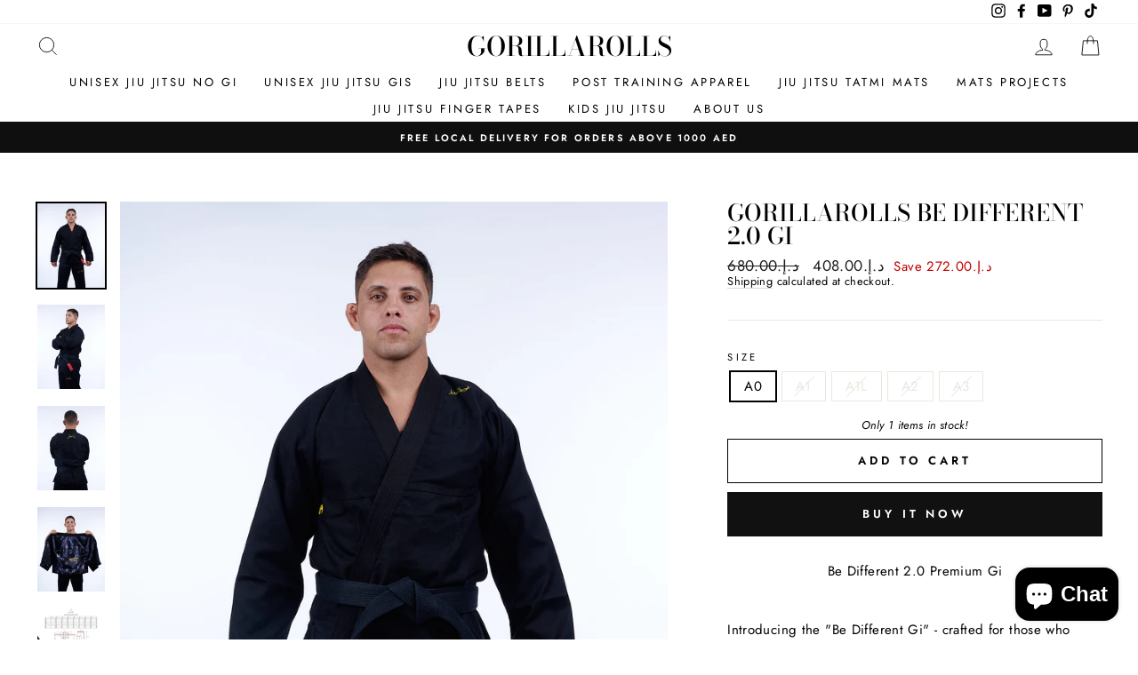

--- FILE ---
content_type: text/html; charset=utf-8
request_url: https://gorillarolls.com/products/gorillarolls-be-different-2-0-gi-unisex
body_size: 33730
content:
<!doctype html>
<head>
  <!-- Meta Pixel Code -->
<script>
!function(f,b,e,v,n,t,s)
{if(f.fbq)return;n=f.fbq=function(){n.callMethod?
n.callMethod.apply(n,arguments):n.queue.push(arguments)};
if(!f._fbq)f._fbq=n;n.push=n;n.loaded=!0;n.version='2.0';
n.queue=[];t=b.createElement(e);t.async=!0;
t.src=v;s=b.getElementsByTagName(e)[0];
s.parentNode.insertBefore(t,s)}(window, document,'script',
'https://connect.facebook.net/en_US/fbevents.js');
fbq('init', '850685912530607');
fbq('track', 'PageView');
</script>
<noscript><img height="1" width="1" style="display:none"
src="https://www.facebook.com/tr?id=850685912530607&ev=PageView&noscript=1"
/></noscript>
<!-- End Meta Pixel Code -->

  <!-- Google tag (gtag.js) -->
<script async src="https://www.googletagmanager.com/gtag/js?id=AW-346919816"></script>
<script>
  window.dataLayer = window.dataLayer || [];
  function gtag(){dataLayer.push(arguments);}
  gtag('js', new Date());

  gtag('config', 'AW-346919816');
</script>
  
  <meta name="facebook-domain-verification" content="r7ppdsx29y2mwbczboie1lypfa5gyw" />
  <meta name="facebook-domain-verification" content="y1p2ueukcajpeu5c2d0o2s2ehvcbhv" />
<meta name="google-site-verification" content="QAFaV_rFnskObA-wRb3V1G_LFjkeV-E-9W0Pe-f4Vek" />
<html class="no-js" lang="en" dir="ltr">
  <meta charset="utf-8">
  <meta http-equiv="X-UA-Compatible" content="IE=edge,chrome=1">
  <meta name="viewport" content="width=device-width,initial-scale=1">
  <meta name="theme-color" content="#111111">
  <link rel="canonical" href="https://gorillarolls.com/products/gorillarolls-be-different-2-0-gi-unisex">
  <link rel="canonical" href="https://gorillarolls.com/products/gorillarolls-be-different-2-0-gi-unisex">
  <link rel="preconnect" href="https://cdn.shopify.com">
  <link rel="preconnect" href="https://fonts.shopifycdn.com">
  <link rel="dns-prefetch" href="https://productreviews.shopifycdn.com">
  <link rel="dns-prefetch" href="https://ajax.googleapis.com">
  <link rel="dns-prefetch" href="https://maps.googleapis.com">
  <link rel="dns-prefetch" href="https://maps.gstatic.com">
<link rel="preconnect" href="https://fonts.gstatic.com"><link rel="shortcut icon" href="//gorillarolls.com/cdn/shop/files/F32547C9-10C3-4FEF-9BEE-7AC5042C6346_copy_32x32.png?v=1616181444" type="image/png" /><title>Gorillarolls Be Different 2.0 Gi
</title>
<meta name="description" content="Be Different 2.0 Premium Gi Introducing the &quot;Be Different Gi&quot; - crafted for those who embrace their individuality and aren&#39;t afraid to stand out on the mats.  Made with the finest materials, this Gi offers exceptional comfort and durability for your training sessions.  But what sets this Gi apart is its attention to de"><meta property="og:site_name" content="Gorillarolls">
  <meta property="og:url" content="https://gorillarolls.com/products/gorillarolls-be-different-2-0-gi-unisex">
  <meta property="og:title" content="Gorillarolls Be Different 2.0 Gi">
  <meta property="og:type" content="product">
  <meta property="og:description" content="Be Different 2.0 Premium Gi Introducing the &quot;Be Different Gi&quot; - crafted for those who embrace their individuality and aren&#39;t afraid to stand out on the mats.  Made with the finest materials, this Gi offers exceptional comfort and durability for your training sessions.  But what sets this Gi apart is its attention to de"><meta property="og:image" content="http://gorillarolls.com/cdn/shop/files/new16042_1200x1200.jpg?v=1712143198"><meta property="og:image" content="http://gorillarolls.com/cdn/shop/files/new16043_1200x1200.jpg?v=1712143229"><meta property="og:image" content="http://gorillarolls.com/cdn/shop/files/new16044_1200x1200.jpg?v=1712143228">
  <meta property="og:image:secure_url" content="https://gorillarolls.com/cdn/shop/files/new16042_1200x1200.jpg?v=1712143198"><meta property="og:image:secure_url" content="https://gorillarolls.com/cdn/shop/files/new16043_1200x1200.jpg?v=1712143229"><meta property="og:image:secure_url" content="https://gorillarolls.com/cdn/shop/files/new16044_1200x1200.jpg?v=1712143228">
  <meta name="twitter:site" content="@">
  <meta name="twitter:card" content="summary_large_image">
  <meta name="twitter:title" content="Gorillarolls Be Different 2.0 Gi">
  <meta name="twitter:description" content="Be Different 2.0 Premium Gi Introducing the &quot;Be Different Gi&quot; - crafted for those who embrace their individuality and aren&#39;t afraid to stand out on the mats.  Made with the finest materials, this Gi offers exceptional comfort and durability for your training sessions.  But what sets this Gi apart is its attention to de">
<style data-shopify>@font-face {
  font-family: "Bodoni Moda";
  font-weight: 500;
  font-style: normal;
  font-display: swap;
  src: url("//gorillarolls.com/cdn/fonts/bodoni_moda/bodonimoda_n5.36d0da1db617c453fb46e8089790ab6dc72c2356.woff2") format("woff2"),
       url("//gorillarolls.com/cdn/fonts/bodoni_moda/bodonimoda_n5.40f612bab009769f87511096f185d9228ad3baa3.woff") format("woff");
}

  @font-face {
  font-family: Jost;
  font-weight: 400;
  font-style: normal;
  font-display: swap;
  src: url("//gorillarolls.com/cdn/fonts/jost/jost_n4.d47a1b6347ce4a4c9f437608011273009d91f2b7.woff2") format("woff2"),
       url("//gorillarolls.com/cdn/fonts/jost/jost_n4.791c46290e672b3f85c3d1c651ef2efa3819eadd.woff") format("woff");
}


  @font-face {
  font-family: Jost;
  font-weight: 600;
  font-style: normal;
  font-display: swap;
  src: url("//gorillarolls.com/cdn/fonts/jost/jost_n6.ec1178db7a7515114a2d84e3dd680832b7af8b99.woff2") format("woff2"),
       url("//gorillarolls.com/cdn/fonts/jost/jost_n6.b1178bb6bdd3979fef38e103a3816f6980aeaff9.woff") format("woff");
}

  @font-face {
  font-family: Jost;
  font-weight: 400;
  font-style: italic;
  font-display: swap;
  src: url("//gorillarolls.com/cdn/fonts/jost/jost_i4.b690098389649750ada222b9763d55796c5283a5.woff2") format("woff2"),
       url("//gorillarolls.com/cdn/fonts/jost/jost_i4.fd766415a47e50b9e391ae7ec04e2ae25e7e28b0.woff") format("woff");
}

  @font-face {
  font-family: Jost;
  font-weight: 600;
  font-style: italic;
  font-display: swap;
  src: url("//gorillarolls.com/cdn/fonts/jost/jost_i6.9af7e5f39e3a108c08f24047a4276332d9d7b85e.woff2") format("woff2"),
       url("//gorillarolls.com/cdn/fonts/jost/jost_i6.2bf310262638f998ed206777ce0b9a3b98b6fe92.woff") format("woff");
}

</style><link href="//gorillarolls.com/cdn/shop/t/9/assets/theme.css?v=43374512230122423761700605412" rel="stylesheet" type="text/css" media="all" />
<style data-shopify>:root {
    --typeHeaderPrimary: "Bodoni Moda";
    --typeHeaderFallback: serif;
    --typeHeaderSize: 31px;
    --typeHeaderWeight: 500;
    --typeHeaderLineHeight: 1;
    --typeHeaderSpacing: 0.0em;

    --typeBasePrimary:Jost;
    --typeBaseFallback:sans-serif;
    --typeBaseSize: 15px;
    --typeBaseWeight: 400;
    --typeBaseSpacing: 0.025em;
    --typeBaseLineHeight: 1.2;

    --typeCollectionTitle: 15px;

    --iconWeight: 2px;
    --iconLinecaps: miter;

    
      --buttonRadius: 0px;
    

    --colorGridOverlayOpacity: 0.1;
  }</style><script>
    document.documentElement.className = document.documentElement.className.replace('no-js', 'js');

    window.theme = window.theme || {};
    theme.routes = {
      home: "/",
      cart: "/cart",
      cartAdd: "/cart/add.js",
      cartChange: "/cart/change"
    };
    theme.strings = {
      soldOut: "Sold Out",
      unavailable: "Unavailable",
      stockLabel: "Only [count] items in stock!",
      willNotShipUntil: "Will not ship until [date]",
      willBeInStockAfter: "Will be in stock after [date]",
      waitingForStock: "Inventory on the way",
      savePrice: "Save [saved_amount]",
      cartEmpty: "Your cart is currently empty.",
      cartTermsConfirmation: "You must agree with the terms and conditions of sales to check out"
    };
    theme.settings = {
      dynamicVariantsEnable: true,
      dynamicVariantType: "button",
      cartType: "drawer",
      moneyFormat: "\u003cspan class='money'\u003eد.إ.‏{{amount}}\u003c\/span\u003e",
      saveType: "dollar",
      recentlyViewedEnabled: false,
      predictiveSearch: true,
      predictiveSearchType: "product,article,page,collection",
      inventoryThreshold: 10,
      quickView: false,
      themeName: 'Impulse',
      themeVersion: "3.6.0"
    };
  </script>

  <script>window.performance && window.performance.mark && window.performance.mark('shopify.content_for_header.start');</script><meta name="google-site-verification" content="QAFaV_rFnskObA-wRb3V1G_LFjkeV-E-9W0Pe-f4Vek">
<meta id="shopify-digital-wallet" name="shopify-digital-wallet" content="/48901030053/digital_wallets/dialog">
<meta name="shopify-checkout-api-token" content="fb46ffe681951f04b851bb41535a9f6d">
<link rel="alternate" type="application/json+oembed" href="https://gorillarolls.com/products/gorillarolls-be-different-2-0-gi-unisex.oembed">
<script async="async" src="/checkouts/internal/preloads.js?locale=en-AE"></script>
<script id="apple-pay-shop-capabilities" type="application/json">{"shopId":48901030053,"countryCode":"AE","currencyCode":"AED","merchantCapabilities":["supports3DS"],"merchantId":"gid:\/\/shopify\/Shop\/48901030053","merchantName":"Gorillarolls","requiredBillingContactFields":["postalAddress","email","phone"],"requiredShippingContactFields":["postalAddress","email","phone"],"shippingType":"shipping","supportedNetworks":["visa","masterCard","amex"],"total":{"type":"pending","label":"Gorillarolls","amount":"1.00"},"shopifyPaymentsEnabled":false,"supportsSubscriptions":false}</script>
<script id="shopify-features" type="application/json">{"accessToken":"fb46ffe681951f04b851bb41535a9f6d","betas":["rich-media-storefront-analytics"],"domain":"gorillarolls.com","predictiveSearch":true,"shopId":48901030053,"locale":"en"}</script>
<script>var Shopify = Shopify || {};
Shopify.shop = "gorillarolls.myshopify.com";
Shopify.locale = "en";
Shopify.currency = {"active":"AED","rate":"1.0"};
Shopify.country = "AE";
Shopify.theme = {"name":"Impulse latest working","id":120809259173,"schema_name":"Impulse","schema_version":"3.6.0","theme_store_id":857,"role":"main"};
Shopify.theme.handle = "null";
Shopify.theme.style = {"id":null,"handle":null};
Shopify.cdnHost = "gorillarolls.com/cdn";
Shopify.routes = Shopify.routes || {};
Shopify.routes.root = "/";</script>
<script type="module">!function(o){(o.Shopify=o.Shopify||{}).modules=!0}(window);</script>
<script>!function(o){function n(){var o=[];function n(){o.push(Array.prototype.slice.apply(arguments))}return n.q=o,n}var t=o.Shopify=o.Shopify||{};t.loadFeatures=n(),t.autoloadFeatures=n()}(window);</script>
<script id="shop-js-analytics" type="application/json">{"pageType":"product"}</script>
<script defer="defer" async type="module" src="//gorillarolls.com/cdn/shopifycloud/shop-js/modules/v2/client.init-shop-cart-sync_C5BV16lS.en.esm.js"></script>
<script defer="defer" async type="module" src="//gorillarolls.com/cdn/shopifycloud/shop-js/modules/v2/chunk.common_CygWptCX.esm.js"></script>
<script type="module">
  await import("//gorillarolls.com/cdn/shopifycloud/shop-js/modules/v2/client.init-shop-cart-sync_C5BV16lS.en.esm.js");
await import("//gorillarolls.com/cdn/shopifycloud/shop-js/modules/v2/chunk.common_CygWptCX.esm.js");

  window.Shopify.SignInWithShop?.initShopCartSync?.({"fedCMEnabled":true,"windoidEnabled":true});

</script>
<script>(function() {
  var isLoaded = false;
  function asyncLoad() {
    if (isLoaded) return;
    isLoaded = true;
    var urls = ["https:\/\/app.cjdropshipping.com\/static\/shopify\/pod\/cjpodflag.js?shop=gorillarolls.myshopify.com","\/\/www.powr.io\/powr.js?powr-token=gorillarolls.myshopify.com\u0026external-type=shopify\u0026shop=gorillarolls.myshopify.com","https:\/\/static.klaviyo.com\/onsite\/js\/XrSkh8\/klaviyo.js?company_id=XrSkh8\u0026shop=gorillarolls.myshopify.com"];
    for (var i = 0; i < urls.length; i++) {
      var s = document.createElement('script');
      s.type = 'text/javascript';
      s.async = true;
      s.src = urls[i];
      var x = document.getElementsByTagName('script')[0];
      x.parentNode.insertBefore(s, x);
    }
  };
  if(window.attachEvent) {
    window.attachEvent('onload', asyncLoad);
  } else {
    window.addEventListener('load', asyncLoad, false);
  }
})();</script>
<script id="__st">var __st={"a":48901030053,"offset":14400,"reqid":"04bcf6df-35ba-4a7a-b062-84820f2eac89-1768608624","pageurl":"gorillarolls.com\/products\/gorillarolls-be-different-2-0-gi-unisex","u":"d6e65013c1d3","p":"product","rtyp":"product","rid":8467416645797};</script>
<script>window.ShopifyPaypalV4VisibilityTracking = true;</script>
<script id="captcha-bootstrap">!function(){'use strict';const t='contact',e='account',n='new_comment',o=[[t,t],['blogs',n],['comments',n],[t,'customer']],c=[[e,'customer_login'],[e,'guest_login'],[e,'recover_customer_password'],[e,'create_customer']],r=t=>t.map((([t,e])=>`form[action*='/${t}']:not([data-nocaptcha='true']) input[name='form_type'][value='${e}']`)).join(','),a=t=>()=>t?[...document.querySelectorAll(t)].map((t=>t.form)):[];function s(){const t=[...o],e=r(t);return a(e)}const i='password',u='form_key',d=['recaptcha-v3-token','g-recaptcha-response','h-captcha-response',i],f=()=>{try{return window.sessionStorage}catch{return}},m='__shopify_v',_=t=>t.elements[u];function p(t,e,n=!1){try{const o=window.sessionStorage,c=JSON.parse(o.getItem(e)),{data:r}=function(t){const{data:e,action:n}=t;return t[m]||n?{data:e,action:n}:{data:t,action:n}}(c);for(const[e,n]of Object.entries(r))t.elements[e]&&(t.elements[e].value=n);n&&o.removeItem(e)}catch(o){console.error('form repopulation failed',{error:o})}}const l='form_type',E='cptcha';function T(t){t.dataset[E]=!0}const w=window,h=w.document,L='Shopify',v='ce_forms',y='captcha';let A=!1;((t,e)=>{const n=(g='f06e6c50-85a8-45c8-87d0-21a2b65856fe',I='https://cdn.shopify.com/shopifycloud/storefront-forms-hcaptcha/ce_storefront_forms_captcha_hcaptcha.v1.5.2.iife.js',D={infoText:'Protected by hCaptcha',privacyText:'Privacy',termsText:'Terms'},(t,e,n)=>{const o=w[L][v],c=o.bindForm;if(c)return c(t,g,e,D).then(n);var r;o.q.push([[t,g,e,D],n]),r=I,A||(h.body.append(Object.assign(h.createElement('script'),{id:'captcha-provider',async:!0,src:r})),A=!0)});var g,I,D;w[L]=w[L]||{},w[L][v]=w[L][v]||{},w[L][v].q=[],w[L][y]=w[L][y]||{},w[L][y].protect=function(t,e){n(t,void 0,e),T(t)},Object.freeze(w[L][y]),function(t,e,n,w,h,L){const[v,y,A,g]=function(t,e,n){const i=e?o:[],u=t?c:[],d=[...i,...u],f=r(d),m=r(i),_=r(d.filter((([t,e])=>n.includes(e))));return[a(f),a(m),a(_),s()]}(w,h,L),I=t=>{const e=t.target;return e instanceof HTMLFormElement?e:e&&e.form},D=t=>v().includes(t);t.addEventListener('submit',(t=>{const e=I(t);if(!e)return;const n=D(e)&&!e.dataset.hcaptchaBound&&!e.dataset.recaptchaBound,o=_(e),c=g().includes(e)&&(!o||!o.value);(n||c)&&t.preventDefault(),c&&!n&&(function(t){try{if(!f())return;!function(t){const e=f();if(!e)return;const n=_(t);if(!n)return;const o=n.value;o&&e.removeItem(o)}(t);const e=Array.from(Array(32),(()=>Math.random().toString(36)[2])).join('');!function(t,e){_(t)||t.append(Object.assign(document.createElement('input'),{type:'hidden',name:u})),t.elements[u].value=e}(t,e),function(t,e){const n=f();if(!n)return;const o=[...t.querySelectorAll(`input[type='${i}']`)].map((({name:t})=>t)),c=[...d,...o],r={};for(const[a,s]of new FormData(t).entries())c.includes(a)||(r[a]=s);n.setItem(e,JSON.stringify({[m]:1,action:t.action,data:r}))}(t,e)}catch(e){console.error('failed to persist form',e)}}(e),e.submit())}));const S=(t,e)=>{t&&!t.dataset[E]&&(n(t,e.some((e=>e===t))),T(t))};for(const o of['focusin','change'])t.addEventListener(o,(t=>{const e=I(t);D(e)&&S(e,y())}));const B=e.get('form_key'),M=e.get(l),P=B&&M;t.addEventListener('DOMContentLoaded',(()=>{const t=y();if(P)for(const e of t)e.elements[l].value===M&&p(e,B);[...new Set([...A(),...v().filter((t=>'true'===t.dataset.shopifyCaptcha))])].forEach((e=>S(e,t)))}))}(h,new URLSearchParams(w.location.search),n,t,e,['guest_login'])})(!0,!0)}();</script>
<script integrity="sha256-4kQ18oKyAcykRKYeNunJcIwy7WH5gtpwJnB7kiuLZ1E=" data-source-attribution="shopify.loadfeatures" defer="defer" src="//gorillarolls.com/cdn/shopifycloud/storefront/assets/storefront/load_feature-a0a9edcb.js" crossorigin="anonymous"></script>
<script data-source-attribution="shopify.dynamic_checkout.dynamic.init">var Shopify=Shopify||{};Shopify.PaymentButton=Shopify.PaymentButton||{isStorefrontPortableWallets:!0,init:function(){window.Shopify.PaymentButton.init=function(){};var t=document.createElement("script");t.src="https://gorillarolls.com/cdn/shopifycloud/portable-wallets/latest/portable-wallets.en.js",t.type="module",document.head.appendChild(t)}};
</script>
<script data-source-attribution="shopify.dynamic_checkout.buyer_consent">
  function portableWalletsHideBuyerConsent(e){var t=document.getElementById("shopify-buyer-consent"),n=document.getElementById("shopify-subscription-policy-button");t&&n&&(t.classList.add("hidden"),t.setAttribute("aria-hidden","true"),n.removeEventListener("click",e))}function portableWalletsShowBuyerConsent(e){var t=document.getElementById("shopify-buyer-consent"),n=document.getElementById("shopify-subscription-policy-button");t&&n&&(t.classList.remove("hidden"),t.removeAttribute("aria-hidden"),n.addEventListener("click",e))}window.Shopify?.PaymentButton&&(window.Shopify.PaymentButton.hideBuyerConsent=portableWalletsHideBuyerConsent,window.Shopify.PaymentButton.showBuyerConsent=portableWalletsShowBuyerConsent);
</script>
<script>
  function portableWalletsCleanup(e){e&&e.src&&console.error("Failed to load portable wallets script "+e.src);var t=document.querySelectorAll("shopify-accelerated-checkout .shopify-payment-button__skeleton, shopify-accelerated-checkout-cart .wallet-cart-button__skeleton"),e=document.getElementById("shopify-buyer-consent");for(let e=0;e<t.length;e++)t[e].remove();e&&e.remove()}function portableWalletsNotLoadedAsModule(e){e instanceof ErrorEvent&&"string"==typeof e.message&&e.message.includes("import.meta")&&"string"==typeof e.filename&&e.filename.includes("portable-wallets")&&(window.removeEventListener("error",portableWalletsNotLoadedAsModule),window.Shopify.PaymentButton.failedToLoad=e,"loading"===document.readyState?document.addEventListener("DOMContentLoaded",window.Shopify.PaymentButton.init):window.Shopify.PaymentButton.init())}window.addEventListener("error",portableWalletsNotLoadedAsModule);
</script>

<script type="module" src="https://gorillarolls.com/cdn/shopifycloud/portable-wallets/latest/portable-wallets.en.js" onError="portableWalletsCleanup(this)" crossorigin="anonymous"></script>
<script nomodule>
  document.addEventListener("DOMContentLoaded", portableWalletsCleanup);
</script>

<link id="shopify-accelerated-checkout-styles" rel="stylesheet" media="screen" href="https://gorillarolls.com/cdn/shopifycloud/portable-wallets/latest/accelerated-checkout-backwards-compat.css" crossorigin="anonymous">
<style id="shopify-accelerated-checkout-cart">
        #shopify-buyer-consent {
  margin-top: 1em;
  display: inline-block;
  width: 100%;
}

#shopify-buyer-consent.hidden {
  display: none;
}

#shopify-subscription-policy-button {
  background: none;
  border: none;
  padding: 0;
  text-decoration: underline;
  font-size: inherit;
  cursor: pointer;
}

#shopify-subscription-policy-button::before {
  box-shadow: none;
}

      </style>

<script>window.performance && window.performance.mark && window.performance.mark('shopify.content_for_header.end');</script>

  <script src="//gorillarolls.com/cdn/shop/t/9/assets/vendor-scripts-v7.js" defer="defer"></script><script src="//gorillarolls.com/cdn/shop/t/9/assets/theme.js?v=50603935328570813151615817268" defer="defer"></script><!-- BEGIN app block: shopify://apps/xo-insert-code/blocks/insert-code-header/72017b12-3679-442e-b23c-5c62460717f5 --><!-- XO-InsertCode Header -->



<!-- End: XO-InsertCode Header -->


<!-- END app block --><script src="https://cdn.shopify.com/extensions/7bc9bb47-adfa-4267-963e-cadee5096caf/inbox-1252/assets/inbox-chat-loader.js" type="text/javascript" defer="defer"></script>
<script src="https://cdn.shopify.com/extensions/019b4b55-f7c4-7898-a372-5e73d2b4d133/currency-converter-42-167/assets/ws-currencyconverter.js" type="text/javascript" defer="defer"></script>
<link href="https://monorail-edge.shopifysvc.com" rel="dns-prefetch">
<script>(function(){if ("sendBeacon" in navigator && "performance" in window) {try {var session_token_from_headers = performance.getEntriesByType('navigation')[0].serverTiming.find(x => x.name == '_s').description;} catch {var session_token_from_headers = undefined;}var session_cookie_matches = document.cookie.match(/_shopify_s=([^;]*)/);var session_token_from_cookie = session_cookie_matches && session_cookie_matches.length === 2 ? session_cookie_matches[1] : "";var session_token = session_token_from_headers || session_token_from_cookie || "";function handle_abandonment_event(e) {var entries = performance.getEntries().filter(function(entry) {return /monorail-edge.shopifysvc.com/.test(entry.name);});if (!window.abandonment_tracked && entries.length === 0) {window.abandonment_tracked = true;var currentMs = Date.now();var navigation_start = performance.timing.navigationStart;var payload = {shop_id: 48901030053,url: window.location.href,navigation_start,duration: currentMs - navigation_start,session_token,page_type: "product"};window.navigator.sendBeacon("https://monorail-edge.shopifysvc.com/v1/produce", JSON.stringify({schema_id: "online_store_buyer_site_abandonment/1.1",payload: payload,metadata: {event_created_at_ms: currentMs,event_sent_at_ms: currentMs}}));}}window.addEventListener('pagehide', handle_abandonment_event);}}());</script>
<script id="web-pixels-manager-setup">(function e(e,d,r,n,o){if(void 0===o&&(o={}),!Boolean(null===(a=null===(i=window.Shopify)||void 0===i?void 0:i.analytics)||void 0===a?void 0:a.replayQueue)){var i,a;window.Shopify=window.Shopify||{};var t=window.Shopify;t.analytics=t.analytics||{};var s=t.analytics;s.replayQueue=[],s.publish=function(e,d,r){return s.replayQueue.push([e,d,r]),!0};try{self.performance.mark("wpm:start")}catch(e){}var l=function(){var e={modern:/Edge?\/(1{2}[4-9]|1[2-9]\d|[2-9]\d{2}|\d{4,})\.\d+(\.\d+|)|Firefox\/(1{2}[4-9]|1[2-9]\d|[2-9]\d{2}|\d{4,})\.\d+(\.\d+|)|Chrom(ium|e)\/(9{2}|\d{3,})\.\d+(\.\d+|)|(Maci|X1{2}).+ Version\/(15\.\d+|(1[6-9]|[2-9]\d|\d{3,})\.\d+)([,.]\d+|)( \(\w+\)|)( Mobile\/\w+|) Safari\/|Chrome.+OPR\/(9{2}|\d{3,})\.\d+\.\d+|(CPU[ +]OS|iPhone[ +]OS|CPU[ +]iPhone|CPU IPhone OS|CPU iPad OS)[ +]+(15[._]\d+|(1[6-9]|[2-9]\d|\d{3,})[._]\d+)([._]\d+|)|Android:?[ /-](13[3-9]|1[4-9]\d|[2-9]\d{2}|\d{4,})(\.\d+|)(\.\d+|)|Android.+Firefox\/(13[5-9]|1[4-9]\d|[2-9]\d{2}|\d{4,})\.\d+(\.\d+|)|Android.+Chrom(ium|e)\/(13[3-9]|1[4-9]\d|[2-9]\d{2}|\d{4,})\.\d+(\.\d+|)|SamsungBrowser\/([2-9]\d|\d{3,})\.\d+/,legacy:/Edge?\/(1[6-9]|[2-9]\d|\d{3,})\.\d+(\.\d+|)|Firefox\/(5[4-9]|[6-9]\d|\d{3,})\.\d+(\.\d+|)|Chrom(ium|e)\/(5[1-9]|[6-9]\d|\d{3,})\.\d+(\.\d+|)([\d.]+$|.*Safari\/(?![\d.]+ Edge\/[\d.]+$))|(Maci|X1{2}).+ Version\/(10\.\d+|(1[1-9]|[2-9]\d|\d{3,})\.\d+)([,.]\d+|)( \(\w+\)|)( Mobile\/\w+|) Safari\/|Chrome.+OPR\/(3[89]|[4-9]\d|\d{3,})\.\d+\.\d+|(CPU[ +]OS|iPhone[ +]OS|CPU[ +]iPhone|CPU IPhone OS|CPU iPad OS)[ +]+(10[._]\d+|(1[1-9]|[2-9]\d|\d{3,})[._]\d+)([._]\d+|)|Android:?[ /-](13[3-9]|1[4-9]\d|[2-9]\d{2}|\d{4,})(\.\d+|)(\.\d+|)|Mobile Safari.+OPR\/([89]\d|\d{3,})\.\d+\.\d+|Android.+Firefox\/(13[5-9]|1[4-9]\d|[2-9]\d{2}|\d{4,})\.\d+(\.\d+|)|Android.+Chrom(ium|e)\/(13[3-9]|1[4-9]\d|[2-9]\d{2}|\d{4,})\.\d+(\.\d+|)|Android.+(UC? ?Browser|UCWEB|U3)[ /]?(15\.([5-9]|\d{2,})|(1[6-9]|[2-9]\d|\d{3,})\.\d+)\.\d+|SamsungBrowser\/(5\.\d+|([6-9]|\d{2,})\.\d+)|Android.+MQ{2}Browser\/(14(\.(9|\d{2,})|)|(1[5-9]|[2-9]\d|\d{3,})(\.\d+|))(\.\d+|)|K[Aa][Ii]OS\/(3\.\d+|([4-9]|\d{2,})\.\d+)(\.\d+|)/},d=e.modern,r=e.legacy,n=navigator.userAgent;return n.match(d)?"modern":n.match(r)?"legacy":"unknown"}(),u="modern"===l?"modern":"legacy",c=(null!=n?n:{modern:"",legacy:""})[u],f=function(e){return[e.baseUrl,"/wpm","/b",e.hashVersion,"modern"===e.buildTarget?"m":"l",".js"].join("")}({baseUrl:d,hashVersion:r,buildTarget:u}),m=function(e){var d=e.version,r=e.bundleTarget,n=e.surface,o=e.pageUrl,i=e.monorailEndpoint;return{emit:function(e){var a=e.status,t=e.errorMsg,s=(new Date).getTime(),l=JSON.stringify({metadata:{event_sent_at_ms:s},events:[{schema_id:"web_pixels_manager_load/3.1",payload:{version:d,bundle_target:r,page_url:o,status:a,surface:n,error_msg:t},metadata:{event_created_at_ms:s}}]});if(!i)return console&&console.warn&&console.warn("[Web Pixels Manager] No Monorail endpoint provided, skipping logging."),!1;try{return self.navigator.sendBeacon.bind(self.navigator)(i,l)}catch(e){}var u=new XMLHttpRequest;try{return u.open("POST",i,!0),u.setRequestHeader("Content-Type","text/plain"),u.send(l),!0}catch(e){return console&&console.warn&&console.warn("[Web Pixels Manager] Got an unhandled error while logging to Monorail."),!1}}}}({version:r,bundleTarget:l,surface:e.surface,pageUrl:self.location.href,monorailEndpoint:e.monorailEndpoint});try{o.browserTarget=l,function(e){var d=e.src,r=e.async,n=void 0===r||r,o=e.onload,i=e.onerror,a=e.sri,t=e.scriptDataAttributes,s=void 0===t?{}:t,l=document.createElement("script"),u=document.querySelector("head"),c=document.querySelector("body");if(l.async=n,l.src=d,a&&(l.integrity=a,l.crossOrigin="anonymous"),s)for(var f in s)if(Object.prototype.hasOwnProperty.call(s,f))try{l.dataset[f]=s[f]}catch(e){}if(o&&l.addEventListener("load",o),i&&l.addEventListener("error",i),u)u.appendChild(l);else{if(!c)throw new Error("Did not find a head or body element to append the script");c.appendChild(l)}}({src:f,async:!0,onload:function(){if(!function(){var e,d;return Boolean(null===(d=null===(e=window.Shopify)||void 0===e?void 0:e.analytics)||void 0===d?void 0:d.initialized)}()){var d=window.webPixelsManager.init(e)||void 0;if(d){var r=window.Shopify.analytics;r.replayQueue.forEach((function(e){var r=e[0],n=e[1],o=e[2];d.publishCustomEvent(r,n,o)})),r.replayQueue=[],r.publish=d.publishCustomEvent,r.visitor=d.visitor,r.initialized=!0}}},onerror:function(){return m.emit({status:"failed",errorMsg:"".concat(f," has failed to load")})},sri:function(e){var d=/^sha384-[A-Za-z0-9+/=]+$/;return"string"==typeof e&&d.test(e)}(c)?c:"",scriptDataAttributes:o}),m.emit({status:"loading"})}catch(e){m.emit({status:"failed",errorMsg:(null==e?void 0:e.message)||"Unknown error"})}}})({shopId: 48901030053,storefrontBaseUrl: "https://gorillarolls.com",extensionsBaseUrl: "https://extensions.shopifycdn.com/cdn/shopifycloud/web-pixels-manager",monorailEndpoint: "https://monorail-edge.shopifysvc.com/unstable/produce_batch",surface: "storefront-renderer",enabledBetaFlags: ["2dca8a86"],webPixelsConfigList: [{"id":"577929381","configuration":"{\"config\":\"{\\\"pixel_id\\\":\\\"G-WEDWLRJDG9\\\",\\\"target_country\\\":\\\"AE\\\",\\\"gtag_events\\\":[{\\\"type\\\":\\\"begin_checkout\\\",\\\"action_label\\\":\\\"G-WEDWLRJDG9\\\"},{\\\"type\\\":\\\"search\\\",\\\"action_label\\\":\\\"G-WEDWLRJDG9\\\"},{\\\"type\\\":\\\"view_item\\\",\\\"action_label\\\":[\\\"G-WEDWLRJDG9\\\",\\\"MC-SDPXNSFSMJ\\\"]},{\\\"type\\\":\\\"purchase\\\",\\\"action_label\\\":[\\\"G-WEDWLRJDG9\\\",\\\"MC-SDPXNSFSMJ\\\"]},{\\\"type\\\":\\\"page_view\\\",\\\"action_label\\\":[\\\"G-WEDWLRJDG9\\\",\\\"MC-SDPXNSFSMJ\\\"]},{\\\"type\\\":\\\"add_payment_info\\\",\\\"action_label\\\":\\\"G-WEDWLRJDG9\\\"},{\\\"type\\\":\\\"add_to_cart\\\",\\\"action_label\\\":\\\"G-WEDWLRJDG9\\\"}],\\\"enable_monitoring_mode\\\":false}\"}","eventPayloadVersion":"v1","runtimeContext":"OPEN","scriptVersion":"b2a88bafab3e21179ed38636efcd8a93","type":"APP","apiClientId":1780363,"privacyPurposes":[],"dataSharingAdjustments":{"protectedCustomerApprovalScopes":["read_customer_address","read_customer_email","read_customer_name","read_customer_personal_data","read_customer_phone"]}},{"id":"shopify-app-pixel","configuration":"{}","eventPayloadVersion":"v1","runtimeContext":"STRICT","scriptVersion":"0450","apiClientId":"shopify-pixel","type":"APP","privacyPurposes":["ANALYTICS","MARKETING"]},{"id":"shopify-custom-pixel","eventPayloadVersion":"v1","runtimeContext":"LAX","scriptVersion":"0450","apiClientId":"shopify-pixel","type":"CUSTOM","privacyPurposes":["ANALYTICS","MARKETING"]}],isMerchantRequest: false,initData: {"shop":{"name":"Gorillarolls","paymentSettings":{"currencyCode":"AED"},"myshopifyDomain":"gorillarolls.myshopify.com","countryCode":"AE","storefrontUrl":"https:\/\/gorillarolls.com"},"customer":null,"cart":null,"checkout":null,"productVariants":[{"price":{"amount":408.0,"currencyCode":"AED"},"product":{"title":"Gorillarolls Be Different 2.0 Gi","vendor":"Gorillarolls","id":"8467416645797","untranslatedTitle":"Gorillarolls Be Different 2.0 Gi","url":"\/products\/gorillarolls-be-different-2-0-gi-unisex","type":""},"id":"43203112632485","image":{"src":"\/\/gorillarolls.com\/cdn\/shop\/files\/new16042.jpg?v=1712143198"},"sku":"GRBDG20BA0","title":"A0","untranslatedTitle":"A0"},{"price":{"amount":408.0,"currencyCode":"AED"},"product":{"title":"Gorillarolls Be Different 2.0 Gi","vendor":"Gorillarolls","id":"8467416645797","untranslatedTitle":"Gorillarolls Be Different 2.0 Gi","url":"\/products\/gorillarolls-be-different-2-0-gi-unisex","type":""},"id":"43203112665253","image":{"src":"\/\/gorillarolls.com\/cdn\/shop\/files\/new16042.jpg?v=1712143198"},"sku":"GRBDG20BA1","title":"A1","untranslatedTitle":"A1"},{"price":{"amount":408.0,"currencyCode":"AED"},"product":{"title":"Gorillarolls Be Different 2.0 Gi","vendor":"Gorillarolls","id":"8467416645797","untranslatedTitle":"Gorillarolls Be Different 2.0 Gi","url":"\/products\/gorillarolls-be-different-2-0-gi-unisex","type":""},"id":"43203112698021","image":{"src":"\/\/gorillarolls.com\/cdn\/shop\/files\/new16042.jpg?v=1712143198"},"sku":"GRBDG20BA1L","title":"A1L","untranslatedTitle":"A1L"},{"price":{"amount":408.0,"currencyCode":"AED"},"product":{"title":"Gorillarolls Be Different 2.0 Gi","vendor":"Gorillarolls","id":"8467416645797","untranslatedTitle":"Gorillarolls Be Different 2.0 Gi","url":"\/products\/gorillarolls-be-different-2-0-gi-unisex","type":""},"id":"43203112730789","image":{"src":"\/\/gorillarolls.com\/cdn\/shop\/files\/new16042.jpg?v=1712143198"},"sku":"GRBDG20BA2","title":"A2","untranslatedTitle":"A2"},{"price":{"amount":408.0,"currencyCode":"AED"},"product":{"title":"Gorillarolls Be Different 2.0 Gi","vendor":"Gorillarolls","id":"8467416645797","untranslatedTitle":"Gorillarolls Be Different 2.0 Gi","url":"\/products\/gorillarolls-be-different-2-0-gi-unisex","type":""},"id":"43203112796325","image":{"src":"\/\/gorillarolls.com\/cdn\/shop\/files\/new16042.jpg?v=1712143198"},"sku":"GRBDG20BA3","title":"A3","untranslatedTitle":"A3"}],"purchasingCompany":null},},"https://gorillarolls.com/cdn","fcfee988w5aeb613cpc8e4bc33m6693e112",{"modern":"","legacy":""},{"shopId":"48901030053","storefrontBaseUrl":"https:\/\/gorillarolls.com","extensionBaseUrl":"https:\/\/extensions.shopifycdn.com\/cdn\/shopifycloud\/web-pixels-manager","surface":"storefront-renderer","enabledBetaFlags":"[\"2dca8a86\"]","isMerchantRequest":"false","hashVersion":"fcfee988w5aeb613cpc8e4bc33m6693e112","publish":"custom","events":"[[\"page_viewed\",{}],[\"product_viewed\",{\"productVariant\":{\"price\":{\"amount\":408.0,\"currencyCode\":\"AED\"},\"product\":{\"title\":\"Gorillarolls Be Different 2.0 Gi\",\"vendor\":\"Gorillarolls\",\"id\":\"8467416645797\",\"untranslatedTitle\":\"Gorillarolls Be Different 2.0 Gi\",\"url\":\"\/products\/gorillarolls-be-different-2-0-gi-unisex\",\"type\":\"\"},\"id\":\"43203112632485\",\"image\":{\"src\":\"\/\/gorillarolls.com\/cdn\/shop\/files\/new16042.jpg?v=1712143198\"},\"sku\":\"GRBDG20BA0\",\"title\":\"A0\",\"untranslatedTitle\":\"A0\"}}]]"});</script><script>
  window.ShopifyAnalytics = window.ShopifyAnalytics || {};
  window.ShopifyAnalytics.meta = window.ShopifyAnalytics.meta || {};
  window.ShopifyAnalytics.meta.currency = 'AED';
  var meta = {"product":{"id":8467416645797,"gid":"gid:\/\/shopify\/Product\/8467416645797","vendor":"Gorillarolls","type":"","handle":"gorillarolls-be-different-2-0-gi-unisex","variants":[{"id":43203112632485,"price":40800,"name":"Gorillarolls Be Different 2.0 Gi - A0","public_title":"A0","sku":"GRBDG20BA0"},{"id":43203112665253,"price":40800,"name":"Gorillarolls Be Different 2.0 Gi - A1","public_title":"A1","sku":"GRBDG20BA1"},{"id":43203112698021,"price":40800,"name":"Gorillarolls Be Different 2.0 Gi - A1L","public_title":"A1L","sku":"GRBDG20BA1L"},{"id":43203112730789,"price":40800,"name":"Gorillarolls Be Different 2.0 Gi - A2","public_title":"A2","sku":"GRBDG20BA2"},{"id":43203112796325,"price":40800,"name":"Gorillarolls Be Different 2.0 Gi - A3","public_title":"A3","sku":"GRBDG20BA3"}],"remote":false},"page":{"pageType":"product","resourceType":"product","resourceId":8467416645797,"requestId":"04bcf6df-35ba-4a7a-b062-84820f2eac89-1768608624"}};
  for (var attr in meta) {
    window.ShopifyAnalytics.meta[attr] = meta[attr];
  }
</script>
<script class="analytics">
  (function () {
    var customDocumentWrite = function(content) {
      var jquery = null;

      if (window.jQuery) {
        jquery = window.jQuery;
      } else if (window.Checkout && window.Checkout.$) {
        jquery = window.Checkout.$;
      }

      if (jquery) {
        jquery('body').append(content);
      }
    };

    var hasLoggedConversion = function(token) {
      if (token) {
        return document.cookie.indexOf('loggedConversion=' + token) !== -1;
      }
      return false;
    }

    var setCookieIfConversion = function(token) {
      if (token) {
        var twoMonthsFromNow = new Date(Date.now());
        twoMonthsFromNow.setMonth(twoMonthsFromNow.getMonth() + 2);

        document.cookie = 'loggedConversion=' + token + '; expires=' + twoMonthsFromNow;
      }
    }

    var trekkie = window.ShopifyAnalytics.lib = window.trekkie = window.trekkie || [];
    if (trekkie.integrations) {
      return;
    }
    trekkie.methods = [
      'identify',
      'page',
      'ready',
      'track',
      'trackForm',
      'trackLink'
    ];
    trekkie.factory = function(method) {
      return function() {
        var args = Array.prototype.slice.call(arguments);
        args.unshift(method);
        trekkie.push(args);
        return trekkie;
      };
    };
    for (var i = 0; i < trekkie.methods.length; i++) {
      var key = trekkie.methods[i];
      trekkie[key] = trekkie.factory(key);
    }
    trekkie.load = function(config) {
      trekkie.config = config || {};
      trekkie.config.initialDocumentCookie = document.cookie;
      var first = document.getElementsByTagName('script')[0];
      var script = document.createElement('script');
      script.type = 'text/javascript';
      script.onerror = function(e) {
        var scriptFallback = document.createElement('script');
        scriptFallback.type = 'text/javascript';
        scriptFallback.onerror = function(error) {
                var Monorail = {
      produce: function produce(monorailDomain, schemaId, payload) {
        var currentMs = new Date().getTime();
        var event = {
          schema_id: schemaId,
          payload: payload,
          metadata: {
            event_created_at_ms: currentMs,
            event_sent_at_ms: currentMs
          }
        };
        return Monorail.sendRequest("https://" + monorailDomain + "/v1/produce", JSON.stringify(event));
      },
      sendRequest: function sendRequest(endpointUrl, payload) {
        // Try the sendBeacon API
        if (window && window.navigator && typeof window.navigator.sendBeacon === 'function' && typeof window.Blob === 'function' && !Monorail.isIos12()) {
          var blobData = new window.Blob([payload], {
            type: 'text/plain'
          });

          if (window.navigator.sendBeacon(endpointUrl, blobData)) {
            return true;
          } // sendBeacon was not successful

        } // XHR beacon

        var xhr = new XMLHttpRequest();

        try {
          xhr.open('POST', endpointUrl);
          xhr.setRequestHeader('Content-Type', 'text/plain');
          xhr.send(payload);
        } catch (e) {
          console.log(e);
        }

        return false;
      },
      isIos12: function isIos12() {
        return window.navigator.userAgent.lastIndexOf('iPhone; CPU iPhone OS 12_') !== -1 || window.navigator.userAgent.lastIndexOf('iPad; CPU OS 12_') !== -1;
      }
    };
    Monorail.produce('monorail-edge.shopifysvc.com',
      'trekkie_storefront_load_errors/1.1',
      {shop_id: 48901030053,
      theme_id: 120809259173,
      app_name: "storefront",
      context_url: window.location.href,
      source_url: "//gorillarolls.com/cdn/s/trekkie.storefront.cd680fe47e6c39ca5d5df5f0a32d569bc48c0f27.min.js"});

        };
        scriptFallback.async = true;
        scriptFallback.src = '//gorillarolls.com/cdn/s/trekkie.storefront.cd680fe47e6c39ca5d5df5f0a32d569bc48c0f27.min.js';
        first.parentNode.insertBefore(scriptFallback, first);
      };
      script.async = true;
      script.src = '//gorillarolls.com/cdn/s/trekkie.storefront.cd680fe47e6c39ca5d5df5f0a32d569bc48c0f27.min.js';
      first.parentNode.insertBefore(script, first);
    };
    trekkie.load(
      {"Trekkie":{"appName":"storefront","development":false,"defaultAttributes":{"shopId":48901030053,"isMerchantRequest":null,"themeId":120809259173,"themeCityHash":"5819248871833102142","contentLanguage":"en","currency":"AED","eventMetadataId":"c569f5d1-664a-46f3-9b10-fc0b9f5bdf53"},"isServerSideCookieWritingEnabled":true,"monorailRegion":"shop_domain","enabledBetaFlags":["65f19447"]},"Session Attribution":{},"S2S":{"facebookCapiEnabled":false,"source":"trekkie-storefront-renderer","apiClientId":580111}}
    );

    var loaded = false;
    trekkie.ready(function() {
      if (loaded) return;
      loaded = true;

      window.ShopifyAnalytics.lib = window.trekkie;

      var originalDocumentWrite = document.write;
      document.write = customDocumentWrite;
      try { window.ShopifyAnalytics.merchantGoogleAnalytics.call(this); } catch(error) {};
      document.write = originalDocumentWrite;

      window.ShopifyAnalytics.lib.page(null,{"pageType":"product","resourceType":"product","resourceId":8467416645797,"requestId":"04bcf6df-35ba-4a7a-b062-84820f2eac89-1768608624","shopifyEmitted":true});

      var match = window.location.pathname.match(/checkouts\/(.+)\/(thank_you|post_purchase)/)
      var token = match? match[1]: undefined;
      if (!hasLoggedConversion(token)) {
        setCookieIfConversion(token);
        window.ShopifyAnalytics.lib.track("Viewed Product",{"currency":"AED","variantId":43203112632485,"productId":8467416645797,"productGid":"gid:\/\/shopify\/Product\/8467416645797","name":"Gorillarolls Be Different 2.0 Gi - A0","price":"408.00","sku":"GRBDG20BA0","brand":"Gorillarolls","variant":"A0","category":"","nonInteraction":true,"remote":false},undefined,undefined,{"shopifyEmitted":true});
      window.ShopifyAnalytics.lib.track("monorail:\/\/trekkie_storefront_viewed_product\/1.1",{"currency":"AED","variantId":43203112632485,"productId":8467416645797,"productGid":"gid:\/\/shopify\/Product\/8467416645797","name":"Gorillarolls Be Different 2.0 Gi - A0","price":"408.00","sku":"GRBDG20BA0","brand":"Gorillarolls","variant":"A0","category":"","nonInteraction":true,"remote":false,"referer":"https:\/\/gorillarolls.com\/products\/gorillarolls-be-different-2-0-gi-unisex"});
      }
    });


        var eventsListenerScript = document.createElement('script');
        eventsListenerScript.async = true;
        eventsListenerScript.src = "//gorillarolls.com/cdn/shopifycloud/storefront/assets/shop_events_listener-3da45d37.js";
        document.getElementsByTagName('head')[0].appendChild(eventsListenerScript);

})();</script>
  <script>
  if (!window.ga || (window.ga && typeof window.ga !== 'function')) {
    window.ga = function ga() {
      (window.ga.q = window.ga.q || []).push(arguments);
      if (window.Shopify && window.Shopify.analytics && typeof window.Shopify.analytics.publish === 'function') {
        window.Shopify.analytics.publish("ga_stub_called", {}, {sendTo: "google_osp_migration"});
      }
      console.error("Shopify's Google Analytics stub called with:", Array.from(arguments), "\nSee https://help.shopify.com/manual/promoting-marketing/pixels/pixel-migration#google for more information.");
    };
    if (window.Shopify && window.Shopify.analytics && typeof window.Shopify.analytics.publish === 'function') {
      window.Shopify.analytics.publish("ga_stub_initialized", {}, {sendTo: "google_osp_migration"});
    }
  }
</script>
<script
  defer
  src="https://gorillarolls.com/cdn/shopifycloud/perf-kit/shopify-perf-kit-3.0.4.min.js"
  data-application="storefront-renderer"
  data-shop-id="48901030053"
  data-render-region="gcp-us-central1"
  data-page-type="product"
  data-theme-instance-id="120809259173"
  data-theme-name="Impulse"
  data-theme-version="3.6.0"
  data-monorail-region="shop_domain"
  data-resource-timing-sampling-rate="10"
  data-shs="true"
  data-shs-beacon="true"
  data-shs-export-with-fetch="true"
  data-shs-logs-sample-rate="1"
  data-shs-beacon-endpoint="https://gorillarolls.com/api/collect"
></script>
</head>

<body class="template-product" data-center-text="true" data-button_style="square" data-type_header_capitalize="true" data-type_headers_align_text="true" data-type_product_capitalize="true" data-swatch_style="round" >

  <a class="in-page-link visually-hidden skip-link" href="#MainContent">Skip to content</a>

  <div id="PageContainer" class="page-container">
    <div class="transition-body"><div id="shopify-section-header" class="shopify-section">

<div id="NavDrawer" class="drawer drawer--left">
  <div class="drawer__contents">
    <div class="drawer__fixed-header drawer__fixed-header--full">
      <div class="drawer__header drawer__header--full appear-animation appear-delay-1">
        <div class="h2 drawer__title">
        </div>
        <div class="drawer__close">
          <button type="button" class="drawer__close-button js-drawer-close">
            <svg aria-hidden="true" focusable="false" role="presentation" class="icon icon-close" viewBox="0 0 64 64"><path d="M19 17.61l27.12 27.13m0-27.12L19 44.74"/></svg>
            <span class="icon__fallback-text">Close menu</span>
          </button>
        </div>
      </div>
    </div>
    <div class="drawer__scrollable">
      <ul class="mobile-nav" role="navigation" aria-label="Primary"><li class="mobile-nav__item appear-animation appear-delay-2"><div class="mobile-nav__has-sublist"><a href="/collections/jiujitsu-no-gi"
                    class="mobile-nav__link mobile-nav__link--top-level"
                    id="Label-collections-jiujitsu-no-gi1"
                    >
                    UNISEX Jiu Jitsu NO GI 
                  </a>
                  <div class="mobile-nav__toggle">
                    <button type="button"
                      aria-controls="Linklist-collections-jiujitsu-no-gi1"
                      aria-labelledby="Label-collections-jiujitsu-no-gi1"
                      class="collapsible-trigger collapsible--auto-height"><span class="collapsible-trigger__icon collapsible-trigger__icon--open" role="presentation">
  <svg aria-hidden="true" focusable="false" role="presentation" class="icon icon--wide icon-chevron-down" viewBox="0 0 28 16"><path d="M1.57 1.59l12.76 12.77L27.1 1.59" stroke-width="2" stroke="#000" fill="none" fill-rule="evenodd"/></svg>
</span>
</button>
                  </div></div><div id="Linklist-collections-jiujitsu-no-gi1"
                class="mobile-nav__sublist collapsible-content collapsible-content--all"
                >
                <div class="collapsible-content__inner">
                  <ul class="mobile-nav__sublist"><li class="mobile-nav__item">
                        <div class="mobile-nav__child-item"><a href="/collections/unisex-no-gi-shorts"
                              class="mobile-nav__link"
                              id="Sublabel-collections-unisex-no-gi-shorts1"
                              >
                              Unisex No Gi Jiu Jitsu Shorts
                            </a></div></li><li class="mobile-nav__item">
                        <div class="mobile-nav__child-item"><a href="/collections/jiujitsu-no-gi"
                              class="mobile-nav__link"
                              id="Sublabel-collections-jiujitsu-no-gi2"
                              >
                              Unisex No Gi Jiu Jitsu Rash Guards 
                            </a></div></li><li class="mobile-nav__item">
                        <div class="mobile-nav__child-item"><a href="/collections/countries-rash-guard"
                              class="mobile-nav__link"
                              id="Sublabel-collections-countries-rash-guard3"
                              >
                              Unisex No Gi Jiu Jitsu  Countries Rash Guards  
                            </a></div></li></ul>
                </div>
              </div></li><li class="mobile-nav__item appear-animation appear-delay-3"><div class="mobile-nav__has-sublist"><a href="/collections/jiujitsu-gi"
                    class="mobile-nav__link mobile-nav__link--top-level"
                    id="Label-collections-jiujitsu-gi2"
                    >
                    UNISEX Jiu Jitsu Gis
                  </a>
                  <div class="mobile-nav__toggle">
                    <button type="button"
                      aria-controls="Linklist-collections-jiujitsu-gi2"
                      aria-labelledby="Label-collections-jiujitsu-gi2"
                      class="collapsible-trigger collapsible--auto-height"><span class="collapsible-trigger__icon collapsible-trigger__icon--open" role="presentation">
  <svg aria-hidden="true" focusable="false" role="presentation" class="icon icon--wide icon-chevron-down" viewBox="0 0 28 16"><path d="M1.57 1.59l12.76 12.77L27.1 1.59" stroke-width="2" stroke="#000" fill="none" fill-rule="evenodd"/></svg>
</span>
</button>
                  </div></div><div id="Linklist-collections-jiujitsu-gi2"
                class="mobile-nav__sublist collapsible-content collapsible-content--all"
                >
                <div class="collapsible-content__inner">
                  <ul class="mobile-nav__sublist"><li class="mobile-nav__item">
                        <div class="mobile-nav__child-item"><a href="/collections/elite-premium"
                              class="mobile-nav__link"
                              id="Sublabel-collections-elite-premium1"
                              >
                              Elite Premium Jiu Jitsu Gis
                            </a></div></li><li class="mobile-nav__item">
                        <div class="mobile-nav__child-item"><a href="/collections/premium"
                              class="mobile-nav__link"
                              id="Sublabel-collections-premium2"
                              >
                              Premium Jiu Jitsu Gis 
                            </a></div></li><li class="mobile-nav__item">
                        <div class="mobile-nav__child-item"><a href="/collections/classic-premium-collection"
                              class="mobile-nav__link"
                              id="Sublabel-collections-classic-premium-collection3"
                              >
                              Classic Premium Jiu Jitsu Gis 
                            </a></div></li><li class="mobile-nav__item">
                        <div class="mobile-nav__child-item"><a href="/collections/1-of-1"
                              class="mobile-nav__link"
                              id="Sublabel-collections-1-of-14"
                              >
                              Collectors Club
                            </a></div></li></ul>
                </div>
              </div></li><li class="mobile-nav__item appear-animation appear-delay-4"><a href="/collections/jiu-jitsu-belts" class="mobile-nav__link mobile-nav__link--top-level">Jiu Jitsu Belts</a></li><li class="mobile-nav__item appear-animation appear-delay-5"><a href="/collections/post-training-apparel" class="mobile-nav__link mobile-nav__link--top-level">Post training apparel</a></li><li class="mobile-nav__item appear-animation appear-delay-6"><div class="mobile-nav__has-sublist"><a href="/collections/gorilla-gym-mats"
                    class="mobile-nav__link mobile-nav__link--top-level"
                    id="Label-collections-gorilla-gym-mats5"
                    >
                    Jiu Jitsu Tatmi Mats 
                  </a>
                  <div class="mobile-nav__toggle">
                    <button type="button"
                      aria-controls="Linklist-collections-gorilla-gym-mats5"
                      aria-labelledby="Label-collections-gorilla-gym-mats5"
                      class="collapsible-trigger collapsible--auto-height"><span class="collapsible-trigger__icon collapsible-trigger__icon--open" role="presentation">
  <svg aria-hidden="true" focusable="false" role="presentation" class="icon icon--wide icon-chevron-down" viewBox="0 0 28 16"><path d="M1.57 1.59l12.76 12.77L27.1 1.59" stroke-width="2" stroke="#000" fill="none" fill-rule="evenodd"/></svg>
</span>
</button>
                  </div></div><div id="Linklist-collections-gorilla-gym-mats5"
                class="mobile-nav__sublist collapsible-content collapsible-content--all"
                >
                <div class="collapsible-content__inner">
                  <ul class="mobile-nav__sublist"><li class="mobile-nav__item">
                        <div class="mobile-nav__child-item"><a href="/products/puzzle-mat-tatami-pattren"
                              class="mobile-nav__link"
                              id="Sublabel-products-puzzle-mat-tatami-pattren1"
                              >
                              Tatami Puzzle Mats - Gorilla Mats
                            </a></div></li></ul>
                </div>
              </div></li><li class="mobile-nav__item appear-animation appear-delay-7"><a href="/pages/our-projects" class="mobile-nav__link mobile-nav__link--top-level">Mats Projects </a></li><li class="mobile-nav__item appear-animation appear-delay-8"><div class="mobile-nav__has-sublist"><a href="/collections/tapes"
                    class="mobile-nav__link mobile-nav__link--top-level"
                    id="Label-collections-tapes7"
                    >
                    Jiu Jitsu Finger Tapes 
                  </a>
                  <div class="mobile-nav__toggle">
                    <button type="button"
                      aria-controls="Linklist-collections-tapes7"
                      aria-labelledby="Label-collections-tapes7"
                      class="collapsible-trigger collapsible--auto-height"><span class="collapsible-trigger__icon collapsible-trigger__icon--open" role="presentation">
  <svg aria-hidden="true" focusable="false" role="presentation" class="icon icon--wide icon-chevron-down" viewBox="0 0 28 16"><path d="M1.57 1.59l12.76 12.77L27.1 1.59" stroke-width="2" stroke="#000" fill="none" fill-rule="evenodd"/></svg>
</span>
</button>
                  </div></div><div id="Linklist-collections-tapes7"
                class="mobile-nav__sublist collapsible-content collapsible-content--all"
                >
                <div class="collapsible-content__inner">
                  <ul class="mobile-nav__sublist"><li class="mobile-nav__item">
                        <div class="mobile-nav__child-item"><a href="/collections/tapes"
                              class="mobile-nav__link"
                              id="Sublabel-collections-tapes1"
                              >
                              Tapes
                            </a><button type="button"
                              aria-controls="Sublinklist-collections-tapes7-collections-tapes1"
                              aria-labelledby="Sublabel-collections-tapes1"
                              class="collapsible-trigger"><span class="collapsible-trigger__icon collapsible-trigger__icon--circle collapsible-trigger__icon--open" role="presentation">
  <svg aria-hidden="true" focusable="false" role="presentation" class="icon icon--wide icon-chevron-down" viewBox="0 0 28 16"><path d="M1.57 1.59l12.76 12.77L27.1 1.59" stroke-width="2" stroke="#000" fill="none" fill-rule="evenodd"/></svg>
</span>
</button></div><div
                            id="Sublinklist-collections-tapes7-collections-tapes1"
                            aria-labelledby="Sublabel-collections-tapes1"
                            class="mobile-nav__sublist collapsible-content collapsible-content--all"
                            >
                            <div class="collapsible-content__inner">
                              <ul class="mobile-nav__grandchildlist"><li class="mobile-nav__item">
                                    <a href="/collections/our-tapes-gorilla-tapes" class="mobile-nav__link">
                                      Gorilla Tape 
                                    </a>
                                  </li><li class="mobile-nav__item">
                                    <a href="/collections/combat-tapes" class="mobile-nav__link">
                                      Combat Tape 
                                    </a>
                                  </li><li class="mobile-nav__item">
                                    <a href="/products/gorilla-tape-tin-case" class="mobile-nav__link">
                                      Gorillarolls Tape Tin 
                                    </a>
                                  </li></ul>
                            </div>
                          </div></li></ul>
                </div>
              </div></li><li class="mobile-nav__item appear-animation appear-delay-9"><div class="mobile-nav__has-sublist"><a href="/products/kids-hakuna-matata-gi-black-pre-orders"
                    class="mobile-nav__link mobile-nav__link--top-level"
                    id="Label-products-kids-hakuna-matata-gi-black-pre-orders8"
                    >
                    Kids Jiu Jitsu
                  </a>
                  <div class="mobile-nav__toggle">
                    <button type="button"
                      aria-controls="Linklist-products-kids-hakuna-matata-gi-black-pre-orders8"
                      aria-labelledby="Label-products-kids-hakuna-matata-gi-black-pre-orders8"
                      class="collapsible-trigger collapsible--auto-height"><span class="collapsible-trigger__icon collapsible-trigger__icon--open" role="presentation">
  <svg aria-hidden="true" focusable="false" role="presentation" class="icon icon--wide icon-chevron-down" viewBox="0 0 28 16"><path d="M1.57 1.59l12.76 12.77L27.1 1.59" stroke-width="2" stroke="#000" fill="none" fill-rule="evenodd"/></svg>
</span>
</button>
                  </div></div><div id="Linklist-products-kids-hakuna-matata-gi-black-pre-orders8"
                class="mobile-nav__sublist collapsible-content collapsible-content--all"
                >
                <div class="collapsible-content__inner">
                  <ul class="mobile-nav__sublist"><li class="mobile-nav__item">
                        <div class="mobile-nav__child-item"><a href="/collections/combat-kids-gi-edition-1-0-black"
                              class="mobile-nav__link"
                              id="Sublabel-collections-combat-kids-gi-edition-1-0-black1"
                              >
                              Kids Jiu Jitsu Gis 
                            </a></div></li><li class="mobile-nav__item">
                        <div class="mobile-nav__child-item"><a href="/collections/kids-belts"
                              class="mobile-nav__link"
                              id="Sublabel-collections-kids-belts2"
                              >
                              Kids Jiu Jitsu Belts 
                            </a></div></li></ul>
                </div>
              </div></li><li class="mobile-nav__item appear-animation appear-delay-10"><a href="/pages/about" class="mobile-nav__link mobile-nav__link--top-level">About us </a></li><li class="mobile-nav__item mobile-nav__item--secondary">
            <div class="grid"><div class="grid__item one-half appear-animation appear-delay-11">
                  <a href="/account" class="mobile-nav__link">Log in
</a>
                </div></div>
          </li></ul><ul class="mobile-nav__social appear-animation appear-delay-12"><li class="mobile-nav__social-item">
            <a target="_blank" rel="noopener" href="https://instagram.com/Gorillarolls" title="Gorillarolls on Instagram">
              <svg aria-hidden="true" focusable="false" role="presentation" class="icon icon-instagram" viewBox="0 0 32 32"><path fill="#444" d="M16 3.094c4.206 0 4.7.019 6.363.094 1.538.069 2.369.325 2.925.544.738.287 1.262.625 1.813 1.175s.894 1.075 1.175 1.813c.212.556.475 1.387.544 2.925.075 1.662.094 2.156.094 6.363s-.019 4.7-.094 6.363c-.069 1.538-.325 2.369-.544 2.925-.288.738-.625 1.262-1.175 1.813s-1.075.894-1.813 1.175c-.556.212-1.387.475-2.925.544-1.663.075-2.156.094-6.363.094s-4.7-.019-6.363-.094c-1.537-.069-2.369-.325-2.925-.544-.737-.288-1.263-.625-1.813-1.175s-.894-1.075-1.175-1.813c-.212-.556-.475-1.387-.544-2.925-.075-1.663-.094-2.156-.094-6.363s.019-4.7.094-6.363c.069-1.537.325-2.369.544-2.925.287-.737.625-1.263 1.175-1.813s1.075-.894 1.813-1.175c.556-.212 1.388-.475 2.925-.544 1.662-.081 2.156-.094 6.363-.094zm0-2.838c-4.275 0-4.813.019-6.494.094-1.675.075-2.819.344-3.819.731-1.037.4-1.913.944-2.788 1.819S1.486 4.656 1.08 5.688c-.387 1-.656 2.144-.731 3.825-.075 1.675-.094 2.213-.094 6.488s.019 4.813.094 6.494c.075 1.675.344 2.819.731 3.825.4 1.038.944 1.913 1.819 2.788s1.756 1.413 2.788 1.819c1 .387 2.144.656 3.825.731s2.213.094 6.494.094 4.813-.019 6.494-.094c1.675-.075 2.819-.344 3.825-.731 1.038-.4 1.913-.944 2.788-1.819s1.413-1.756 1.819-2.788c.387-1 .656-2.144.731-3.825s.094-2.212.094-6.494-.019-4.813-.094-6.494c-.075-1.675-.344-2.819-.731-3.825-.4-1.038-.944-1.913-1.819-2.788s-1.756-1.413-2.788-1.819c-1-.387-2.144-.656-3.825-.731C20.812.275 20.275.256 16 .256z"/><path fill="#444" d="M16 7.912a8.088 8.088 0 0 0 0 16.175c4.463 0 8.087-3.625 8.087-8.088s-3.625-8.088-8.088-8.088zm0 13.338a5.25 5.25 0 1 1 0-10.5 5.25 5.25 0 1 1 0 10.5zM26.294 7.594a1.887 1.887 0 1 1-3.774.002 1.887 1.887 0 0 1 3.774-.003z"/></svg>
              <span class="icon__fallback-text">Instagram</span>
            </a>
          </li><li class="mobile-nav__social-item">
            <a target="_blank" rel="noopener" href="https://www.facebook.com/Gorilla-Rolls-104215824343431" title="Gorillarolls on Facebook">
              <svg aria-hidden="true" focusable="false" role="presentation" class="icon icon-facebook" viewBox="0 0 32 32"><path fill="#444" d="M18.56 31.36V17.28h4.48l.64-5.12h-5.12v-3.2c0-1.28.64-2.56 2.56-2.56h2.56V1.28H19.2c-3.84 0-7.04 2.56-7.04 7.04v3.84H7.68v5.12h4.48v14.08h6.4z"/></svg>
              <span class="icon__fallback-text">Facebook</span>
            </a>
          </li><li class="mobile-nav__social-item">
            <a target="_blank" rel="noopener" href="https://www.youtube.com/channel/UCHtJZbimRQ1tgNpXdH-_6FQ" title="Gorillarolls on YouTube">
              <svg aria-hidden="true" focusable="false" role="presentation" class="icon icon-youtube" viewBox="0 0 21 20"><path fill="#444" d="M-.196 15.803q0 1.23.812 2.092t1.977.861h14.946q1.165 0 1.977-.861t.812-2.092V3.909q0-1.23-.82-2.116T17.539.907H2.593q-1.148 0-1.969.886t-.82 2.116v11.894zm7.465-2.149V6.058q0-.115.066-.18.049-.016.082-.016l.082.016 7.153 3.806q.066.066.066.164 0 .066-.066.131l-7.153 3.806q-.033.033-.066.033-.066 0-.098-.033-.066-.066-.066-.131z"/></svg>
              <span class="icon__fallback-text">YouTube</span>
            </a>
          </li><li class="mobile-nav__social-item">
            <a target="_blank" rel="noopener" href="https://www.pinterest.com/Gorillarolls" title="Gorillarolls on Pinterest">
              <svg aria-hidden="true" focusable="false" role="presentation" class="icon icon-pinterest" viewBox="0 0 32 32"><path fill="#444" d="M27.52 9.6c-.64-5.76-6.4-8.32-12.8-7.68-4.48.64-9.6 4.48-9.6 10.24 0 3.2.64 5.76 3.84 6.4 1.28-2.56-.64-3.2-.64-4.48-1.28-7.04 8.32-12.16 13.44-7.04 3.2 3.84 1.28 14.08-4.48 13.44-5.12-1.28 2.56-9.6-1.92-11.52-3.2-1.28-5.12 4.48-3.84 7.04-1.28 4.48-3.2 8.96-1.92 15.36 2.56-1.92 3.84-5.76 4.48-9.6 1.28.64 1.92 1.92 3.84 1.92 6.4-.64 10.24-7.68 9.6-14.08z"/></svg>
              <span class="icon__fallback-text">Pinterest</span>
            </a>
          </li><li class="mobile-nav__social-item">
            <a target="_blank" rel="noopener" href="https://vm.tiktok.com/ZSJFDBCqH/" title="Gorillarolls on TickTok">
              <svg aria-hidden="true" focusable="false" role="presentation" class="icon icon-tiktok" viewBox="0 0 2859 3333"><path d="M2081 0c55 473 319 755 778 785v532c-266 26-499-61-770-225v995c0 1264-1378 1659-1932 753-356-583-138-1606 1004-1647v561c-87 14-180 36-265 65-254 86-398 247-358 531 77 544 1075 705 992-358V1h551z"/></svg>
              <span class="icon__fallback-text">TikTok</span>
            </a>
          </li></ul>
    </div>
  </div>
</div>
<div id="CartDrawer" class="drawer drawer--right">
    <form action="/cart" method="post" novalidate class="drawer__contents">
      <div class="drawer__fixed-header">
        <div class="drawer__header appear-animation appear-delay-1">
          <div class="h2 drawer__title">Cart</div>
          <div class="drawer__close">
            <button type="button" class="drawer__close-button js-drawer-close">
              <svg aria-hidden="true" focusable="false" role="presentation" class="icon icon-close" viewBox="0 0 64 64"><path d="M19 17.61l27.12 27.13m0-27.12L19 44.74"/></svg>
              <span class="icon__fallback-text">Close cart</span>
            </button>
          </div>
        </div>
      </div>

      <div id="CartContainer" class="drawer__inner"></div>
    </form>
  </div><style>
  .site-nav__link,
  .site-nav__dropdown-link:not(.site-nav__dropdown-link--top-level) {
    font-size: 13px;
  }
  
    .site-nav__link, .mobile-nav__link--top-level {
      text-transform: uppercase;
      letter-spacing: 0.2em;
    }
    .mobile-nav__link--top-level {
      font-size: 1.1em;
    }
  

  

  
    .megamenu__colection-image {
      display: none;
    }
  
.site-header {
      box-shadow: 0 0 1px rgba(0,0,0,0.2);
    }

    .toolbar + .header-sticky-wrapper .site-header {
      border-top: 0;
    }</style>

<div data-section-id="header" data-section-type="header-section"><div class="toolbar small--hide">
  <div class="page-width">
    <div class="toolbar__content"><div class="toolbar__item">
          <ul class="inline-list toolbar__social"><li>
                <a target="_blank" rel="noopener" href="https://instagram.com/Gorillarolls" title="Gorillarolls on Instagram">
                  <svg aria-hidden="true" focusable="false" role="presentation" class="icon icon-instagram" viewBox="0 0 32 32"><path fill="#444" d="M16 3.094c4.206 0 4.7.019 6.363.094 1.538.069 2.369.325 2.925.544.738.287 1.262.625 1.813 1.175s.894 1.075 1.175 1.813c.212.556.475 1.387.544 2.925.075 1.662.094 2.156.094 6.363s-.019 4.7-.094 6.363c-.069 1.538-.325 2.369-.544 2.925-.288.738-.625 1.262-1.175 1.813s-1.075.894-1.813 1.175c-.556.212-1.387.475-2.925.544-1.663.075-2.156.094-6.363.094s-4.7-.019-6.363-.094c-1.537-.069-2.369-.325-2.925-.544-.737-.288-1.263-.625-1.813-1.175s-.894-1.075-1.175-1.813c-.212-.556-.475-1.387-.544-2.925-.075-1.663-.094-2.156-.094-6.363s.019-4.7.094-6.363c.069-1.537.325-2.369.544-2.925.287-.737.625-1.263 1.175-1.813s1.075-.894 1.813-1.175c.556-.212 1.388-.475 2.925-.544 1.662-.081 2.156-.094 6.363-.094zm0-2.838c-4.275 0-4.813.019-6.494.094-1.675.075-2.819.344-3.819.731-1.037.4-1.913.944-2.788 1.819S1.486 4.656 1.08 5.688c-.387 1-.656 2.144-.731 3.825-.075 1.675-.094 2.213-.094 6.488s.019 4.813.094 6.494c.075 1.675.344 2.819.731 3.825.4 1.038.944 1.913 1.819 2.788s1.756 1.413 2.788 1.819c1 .387 2.144.656 3.825.731s2.213.094 6.494.094 4.813-.019 6.494-.094c1.675-.075 2.819-.344 3.825-.731 1.038-.4 1.913-.944 2.788-1.819s1.413-1.756 1.819-2.788c.387-1 .656-2.144.731-3.825s.094-2.212.094-6.494-.019-4.813-.094-6.494c-.075-1.675-.344-2.819-.731-3.825-.4-1.038-.944-1.913-1.819-2.788s-1.756-1.413-2.788-1.819c-1-.387-2.144-.656-3.825-.731C20.812.275 20.275.256 16 .256z"/><path fill="#444" d="M16 7.912a8.088 8.088 0 0 0 0 16.175c4.463 0 8.087-3.625 8.087-8.088s-3.625-8.088-8.088-8.088zm0 13.338a5.25 5.25 0 1 1 0-10.5 5.25 5.25 0 1 1 0 10.5zM26.294 7.594a1.887 1.887 0 1 1-3.774.002 1.887 1.887 0 0 1 3.774-.003z"/></svg>
                  <span class="icon__fallback-text">Instagram</span>
                </a>
              </li><li>
                <a target="_blank" rel="noopener" href="https://www.facebook.com/Gorilla-Rolls-104215824343431" title="Gorillarolls on Facebook">
                  <svg aria-hidden="true" focusable="false" role="presentation" class="icon icon-facebook" viewBox="0 0 32 32"><path fill="#444" d="M18.56 31.36V17.28h4.48l.64-5.12h-5.12v-3.2c0-1.28.64-2.56 2.56-2.56h2.56V1.28H19.2c-3.84 0-7.04 2.56-7.04 7.04v3.84H7.68v5.12h4.48v14.08h6.4z"/></svg>
                  <span class="icon__fallback-text">Facebook</span>
                </a>
              </li><li>
                <a target="_blank" rel="noopener" href="https://www.youtube.com/channel/UCHtJZbimRQ1tgNpXdH-_6FQ" title="Gorillarolls on YouTube">
                  <svg aria-hidden="true" focusable="false" role="presentation" class="icon icon-youtube" viewBox="0 0 21 20"><path fill="#444" d="M-.196 15.803q0 1.23.812 2.092t1.977.861h14.946q1.165 0 1.977-.861t.812-2.092V3.909q0-1.23-.82-2.116T17.539.907H2.593q-1.148 0-1.969.886t-.82 2.116v11.894zm7.465-2.149V6.058q0-.115.066-.18.049-.016.082-.016l.082.016 7.153 3.806q.066.066.066.164 0 .066-.066.131l-7.153 3.806q-.033.033-.066.033-.066 0-.098-.033-.066-.066-.066-.131z"/></svg>
                  <span class="icon__fallback-text">YouTube</span>
                </a>
              </li><li>
                <a target="_blank" rel="noopener" href="https://www.pinterest.com/Gorillarolls" title="Gorillarolls on Pinterest">
                  <svg aria-hidden="true" focusable="false" role="presentation" class="icon icon-pinterest" viewBox="0 0 32 32"><path fill="#444" d="M27.52 9.6c-.64-5.76-6.4-8.32-12.8-7.68-4.48.64-9.6 4.48-9.6 10.24 0 3.2.64 5.76 3.84 6.4 1.28-2.56-.64-3.2-.64-4.48-1.28-7.04 8.32-12.16 13.44-7.04 3.2 3.84 1.28 14.08-4.48 13.44-5.12-1.28 2.56-9.6-1.92-11.52-3.2-1.28-5.12 4.48-3.84 7.04-1.28 4.48-3.2 8.96-1.92 15.36 2.56-1.92 3.84-5.76 4.48-9.6 1.28.64 1.92 1.92 3.84 1.92 6.4-.64 10.24-7.68 9.6-14.08z"/></svg>
                  <span class="icon__fallback-text">Pinterest</span>
                </a>
              </li><li>
                <a target="_blank" rel="noopener" href="https://vm.tiktok.com/ZSJFDBCqH/" title="Gorillarolls on TikTok">
                  <svg aria-hidden="true" focusable="false" role="presentation" class="icon icon-tiktok" viewBox="0 0 2859 3333"><path d="M2081 0c55 473 319 755 778 785v532c-266 26-499-61-770-225v995c0 1264-1378 1659-1932 753-356-583-138-1606 1004-1647v561c-87 14-180 36-265 65-254 86-398 247-358 531 77 544 1075 705 992-358V1h551z"/></svg>
                  <span class="icon__fallback-text">TikTok</span>
                </a>
              </li></ul>
        </div></div>

  </div>
</div>
<div class="header-sticky-wrapper">
    <div class="header-wrapper"><header
        class="site-header"
        data-sticky="true">
        <div class="page-width">
          <div
            class="header-layout header-layout--center"
            data-logo-align="center"><div class="header-item header-item--left header-item--navigation"><div class="site-nav small--hide">
                      <a href="/search" class="site-nav__link site-nav__link--icon js-search-header">
                        <svg aria-hidden="true" focusable="false" role="presentation" class="icon icon-search" viewBox="0 0 64 64"><path d="M47.16 28.58A18.58 18.58 0 1 1 28.58 10a18.58 18.58 0 0 1 18.58 18.58zM54 54L41.94 42"/></svg>
                        <span class="icon__fallback-text">Search</span>
                      </a>
                    </div><div class="site-nav medium-up--hide">
                  <button
                    type="button"
                    class="site-nav__link site-nav__link--icon js-drawer-open-nav"
                    aria-controls="NavDrawer">
                    <svg aria-hidden="true" focusable="false" role="presentation" class="icon icon-hamburger" viewBox="0 0 64 64"><path d="M7 15h51M7 32h43M7 49h51"/></svg>
                    <span class="icon__fallback-text">Site navigation</span>
                  </button>
                </div>
              </div><div class="header-item header-item--logo"><style data-shopify>.header-item--logo,
    .header-layout--left-center .header-item--logo,
    .header-layout--left-center .header-item--icons {
      -webkit-box-flex: 0 1 90px;
      -ms-flex: 0 1 90px;
      flex: 0 1 90px;
    }

    @media only screen and (min-width: 769px) {
      .header-item--logo,
      .header-layout--left-center .header-item--logo,
      .header-layout--left-center .header-item--icons {
        -webkit-box-flex: 0 0 160px;
        -ms-flex: 0 0 160px;
        flex: 0 0 160px;
      }
    }

    .site-header__logo a {
      width: 90px;
    }
    .is-light .site-header__logo .logo--inverted {
      width: 90px;
    }
    @media only screen and (min-width: 769px) {
      .site-header__logo a {
        width: 160px;
      }

      .is-light .site-header__logo .logo--inverted {
        width: 160px;
      }
    }</style><div class="h1 site-header__logo" itemscope itemtype="http://schema.org/Organization"><a href="/" itemprop="url">Gorillarolls</a></div></div><div class="header-item header-item--icons"><div class="site-nav">
  <div class="site-nav__icons"><a class="site-nav__link site-nav__link--icon small--hide" href="/account">
        <svg aria-hidden="true" focusable="false" role="presentation" class="icon icon-user" viewBox="0 0 64 64"><path d="M35 39.84v-2.53c3.3-1.91 6-6.66 6-11.41 0-7.63 0-13.82-9-13.82s-9 6.19-9 13.82c0 4.75 2.7 9.51 6 11.41v2.53c-10.18.85-18 6-18 12.16h42c0-6.19-7.82-11.31-18-12.16z"/></svg>
        <span class="icon__fallback-text">Log in
</span>
      </a><a href="/search" class="site-nav__link site-nav__link--icon js-search-header medium-up--hide">
        <svg aria-hidden="true" focusable="false" role="presentation" class="icon icon-search" viewBox="0 0 64 64"><path d="M47.16 28.58A18.58 18.58 0 1 1 28.58 10a18.58 18.58 0 0 1 18.58 18.58zM54 54L41.94 42"/></svg>
        <span class="icon__fallback-text">Search</span>
      </a><a href="/cart" class="site-nav__link site-nav__link--icon js-drawer-open-cart" aria-controls="CartDrawer" data-icon="bag">
      <span class="cart-link"><svg aria-hidden="true" focusable="false" role="presentation" class="icon icon-bag" viewBox="0 0 64 64"><g fill="none" stroke="#000" stroke-width="2"><path d="M25 26c0-15.79 3.57-20 8-20s8 4.21 8 20"/><path d="M14.74 18h36.51l3.59 36.73h-43.7z"/></g></svg><span class="icon__fallback-text">Cart</span>
        <span class="cart-link__bubble"></span>
      </span>
    </a>
  </div>
</div>
</div>
          </div><div class="text-center"><ul
  class="site-nav site-navigation small--hide"
  
    role="navigation" aria-label="Primary"
  ><li
      class="site-nav__item site-nav__expanded-item site-nav--has-dropdown"
      aria-haspopup="true">

      <a href="/collections/jiujitsu-no-gi" class="site-nav__link site-nav__link--underline site-nav__link--has-dropdown">
        UNISEX Jiu Jitsu NO GI 
      </a><ul class="site-nav__dropdown text-left"><li class="">
              <a href="/collections/unisex-no-gi-shorts" class="site-nav__dropdown-link site-nav__dropdown-link--second-level">
                Unisex No Gi Jiu Jitsu Shorts
</a></li><li class="">
              <a href="/collections/jiujitsu-no-gi" class="site-nav__dropdown-link site-nav__dropdown-link--second-level">
                Unisex No Gi Jiu Jitsu Rash Guards 
</a></li><li class="">
              <a href="/collections/countries-rash-guard" class="site-nav__dropdown-link site-nav__dropdown-link--second-level">
                Unisex No Gi Jiu Jitsu  Countries Rash Guards  
</a></li></ul></li><li
      class="site-nav__item site-nav__expanded-item site-nav--has-dropdown"
      aria-haspopup="true">

      <a href="/collections/jiujitsu-gi" class="site-nav__link site-nav__link--underline site-nav__link--has-dropdown">
        UNISEX Jiu Jitsu Gis
      </a><ul class="site-nav__dropdown text-left"><li class="">
              <a href="/collections/elite-premium" class="site-nav__dropdown-link site-nav__dropdown-link--second-level">
                Elite Premium Jiu Jitsu Gis
</a></li><li class="">
              <a href="/collections/premium" class="site-nav__dropdown-link site-nav__dropdown-link--second-level">
                Premium Jiu Jitsu Gis 
</a></li><li class="">
              <a href="/collections/classic-premium-collection" class="site-nav__dropdown-link site-nav__dropdown-link--second-level">
                Classic Premium Jiu Jitsu Gis 
</a></li><li class="">
              <a href="/collections/1-of-1" class="site-nav__dropdown-link site-nav__dropdown-link--second-level">
                Collectors Club
</a></li></ul></li><li
      class="site-nav__item site-nav__expanded-item"
      >

      <a href="/collections/jiu-jitsu-belts" class="site-nav__link site-nav__link--underline">
        Jiu Jitsu Belts
      </a></li><li
      class="site-nav__item site-nav__expanded-item"
      >

      <a href="/collections/post-training-apparel" class="site-nav__link site-nav__link--underline">
        Post training apparel
      </a></li><li
      class="site-nav__item site-nav__expanded-item site-nav--has-dropdown"
      aria-haspopup="true">

      <a href="/collections/gorilla-gym-mats" class="site-nav__link site-nav__link--underline site-nav__link--has-dropdown">
        Jiu Jitsu Tatmi Mats 
      </a><ul class="site-nav__dropdown text-left"><li class="">
              <a href="/products/puzzle-mat-tatami-pattren" class="site-nav__dropdown-link site-nav__dropdown-link--second-level">
                Tatami Puzzle Mats - Gorilla Mats
</a></li></ul></li><li
      class="site-nav__item site-nav__expanded-item"
      >

      <a href="/pages/our-projects" class="site-nav__link site-nav__link--underline">
        Mats Projects 
      </a></li><li
      class="site-nav__item site-nav__expanded-item site-nav--has-dropdown site-nav--is-megamenu"
      aria-haspopup="true">

      <a href="/collections/tapes" class="site-nav__link site-nav__link--underline site-nav__link--has-dropdown">
        Jiu Jitsu Finger Tapes 
      </a><div class="site-nav__dropdown megamenu text-left">
          <div class="page-width">
            <div class="grid grid--center">
              <div class="grid__item medium-up--one-fifth appear-animation appear-delay-1"><div class="h5">
                    <a href="/collections/tapes" class="site-nav__dropdown-link site-nav__dropdown-link--top-level">Tapes</a>
                  </div><div>
                      <a href="/collections/our-tapes-gorilla-tapes" class="site-nav__dropdown-link">
                        Gorilla Tape 
                      </a>
                    </div><div>
                      <a href="/collections/combat-tapes" class="site-nav__dropdown-link">
                        Combat Tape 
                      </a>
                    </div><div>
                      <a href="/products/gorilla-tape-tin-case" class="site-nav__dropdown-link">
                        Gorillarolls Tape Tin 
                      </a>
                    </div></div>
            </div>
          </div>
        </div></li><li
      class="site-nav__item site-nav__expanded-item site-nav--has-dropdown"
      aria-haspopup="true">

      <a href="/products/kids-hakuna-matata-gi-black-pre-orders" class="site-nav__link site-nav__link--underline site-nav__link--has-dropdown">
        Kids Jiu Jitsu
      </a><ul class="site-nav__dropdown text-left"><li class="">
              <a href="/collections/combat-kids-gi-edition-1-0-black" class="site-nav__dropdown-link site-nav__dropdown-link--second-level">
                Kids Jiu Jitsu Gis 
</a></li><li class="">
              <a href="/collections/kids-belts" class="site-nav__dropdown-link site-nav__dropdown-link--second-level">
                Kids Jiu Jitsu Belts 
</a></li></ul></li><li
      class="site-nav__item site-nav__expanded-item"
      >

      <a href="/pages/about" class="site-nav__link site-nav__link--underline">
        About us 
      </a></li></ul>
</div></div>
        <div class="site-header__search-container">
          <div class="site-header__search">
            <div class="page-width">
              <form action="/search" method="get" role="search"
                id="HeaderSearchForm"
                class="site-header__search-form">
                <input type="hidden" name="type" value="product,article,page,collection">
                <button type="submit" class="text-link site-header__search-btn site-header__search-btn--submit">
                  <svg aria-hidden="true" focusable="false" role="presentation" class="icon icon-search" viewBox="0 0 64 64"><path d="M47.16 28.58A18.58 18.58 0 1 1 28.58 10a18.58 18.58 0 0 1 18.58 18.58zM54 54L41.94 42"/></svg>
                  <span class="icon__fallback-text">Search</span>
                </button>
                <input type="search" name="q" value="" placeholder="Search our store" class="site-header__search-input" aria-label="Search our store">
              </form>
              <button type="button" class="js-search-header-close text-link site-header__search-btn">
                <svg aria-hidden="true" focusable="false" role="presentation" class="icon icon-close" viewBox="0 0 64 64"><path d="M19 17.61l27.12 27.13m0-27.12L19 44.74"/></svg>
                <span class="icon__fallback-text">"Close (esc)"</span>
              </button>
            </div>
          </div><div class="predictive-results hide">
              <div class="page-width">
                <div id="PredictiveResults"></div>
                <div class="text-center predictive-results__footer">
                  <button type="button" class="btn btn--small" data-predictive-search-button>
                    <small>
                      View more
                    </small>
                  </button>
                </div>
              </div>
            </div></div>
      </header>
    </div>
  </div>


  <div class="announcement-bar">
    <div class="page-width">
      <div
        id="AnnouncementSlider"
        class="announcement-slider announcement-slider--compact"
        data-compact-style="true"
        data-block-count="2"><div
              id="AnnouncementSlide-1524770292306"
              class="announcement-slider__slide"
              data-index="0"
              ><span class="announcement-text">free local delivery for orders above 1000 AED</span></div><div
              id="AnnouncementSlide-1524770296206"
              class="announcement-slider__slide"
              data-index="1"
              ><span class="announcement-text">Split in 4 interest-free installments</span></div></div>
    </div>
  </div>


</div>


</div><main class="main-content" id="MainContent">
        <div id="shopify-section-product-template" class="shopify-section"><div id="ProductSection-8467416645797"
  class="product-section"
  data-section-id="8467416645797"
  data-section-type="product-template"
  data-product-handle="gorillarolls-be-different-2-0-gi-unisex"
  data-product-title="Gorillarolls Be Different 2.0 Gi"
  data-product-url="/products/gorillarolls-be-different-2-0-gi-unisex"
  data-aspect-ratio="125.0"
  data-img-url="//gorillarolls.com/cdn/shop/files/new16042_{width}x.jpg?v=1712143198"
  
  
    data-inventory="true"
  
  
  
    data-enable-history-state="true"
  ><script type="application/ld+json">
  {
    "@context": "http://schema.org",
    "@type": "Product",
    "offers": {
      "@type": "Offer",
      "availability":"https://schema.org/InStock",
      "price": "408.0",
      "priceCurrency": "AED",
      "priceValidUntil": "2026-01-27",
      "url": "https://gorillarolls.com/products/gorillarolls-be-different-2-0-gi-unisex"
    },
    "brand": "Gorillarolls",
    "sku": "GRBDG20BA0",
    "name": "Gorillarolls Be Different 2.0 Gi",
    "description": "Be Different 2.0 Premium Gi\n\n\n\n Introducing the \"Be Different Gi\" - crafted for those who embrace their individuality and aren't afraid to stand out on the mats. \n\n\n\n\nMade with the finest materials, this Gi offers exceptional comfort and durability for your training sessions. \n\n\n\nBut what sets this Gi apart is its attention to detail. Featuring Arabic words embroidered on the interior, with \"ياحلو\" (You are Beautiful) on the back and \"خليك غير\" (Be Different) on the pants, it's a reminder to embrace your uniqueness. \n\n\n\nWith the Gorillarolls logo proudly displayed on the shoulders, this Gi is not only stylish but also represents quality and authenticity. \n\n\n\nBut here's the kicker - the inner lining showcases a plethora of iconic doodles, making each Gi truly one-of-a-kind. This makes the \"Be Different Gi\" a must-have for every Jiu-Jitsu practitioner who wants to make a statement both on and off the mat.\n\n\n\n350 GSM PEARL WEAVE JACKET\nTWILL PANTS\nLIGHTWEIGHT AND BREATHABLE LINING\nDOUBLE STITCHING\nRIPSTOP LAPEL\nPRECISION EMBROIDERY \n\nDOODLES INNER DESIGN  \n\n\n\n",
    "category": "",
    "url": "https://gorillarolls.com/products/gorillarolls-be-different-2-0-gi-unisex","image": {
      "@type": "ImageObject",
      "url": "https://gorillarolls.com/cdn/shop/files/new16042_1024x1024.jpg?v=1712143198",
      "image": "https://gorillarolls.com/cdn/shop/files/new16042_1024x1024.jpg?v=1712143198",
      "name": "Gorillarolls Be Different 2.0 Gi",
      "width": 1024,
      "height": 1024
    }
  }
</script>
<div class="page-content page-content--product">
    <div class="page-width">

      <div class="grid"><div class="grid__item medium-up--three-fifths product-single__sticky"><div
    data-product-images
    data-zoom="false"
    data-has-slideshow="true">
    <div class="product__photos product__photos-8467416645797 product__photos--beside">

      <div class="product__main-photos" data-aos data-product-single-media-group>
        <div id="ProductPhotos-8467416645797">
<div
  class="starting-slide"
  data-index="0"
  >

  <div class="product-image-main product-image-main--8467416645797"><div class="image-wrap" style="height: 0; padding-bottom: 125.0%;"><img class=" lazyload"
          data-photoswipe-src="//gorillarolls.com/cdn/shop/files/new16042_1800x1800.jpg?v=1712143198"
          data-photoswipe-width="2000"
          data-photoswipe-height="2500"
          data-index="1"
          data-src="//gorillarolls.com/cdn/shop/files/new16042_{width}x.jpg?v=1712143198"
          data-widths="[360, 540, 720, 900, 1080]"
          data-aspectratio="0.8"
          data-sizes="auto"
          alt="Gorillarolls Be Different 2.0 Gi"></div></div>

</div>

<div
  class="secondary-slide"
  data-index="1"
  >

  <div class="product-image-main product-image-main--8467416645797"><div class="image-wrap" style="height: 0; padding-bottom: 125.0%;"><img class=" lazyload"
          data-photoswipe-src="//gorillarolls.com/cdn/shop/files/new16043_1800x1800.jpg?v=1712143229"
          data-photoswipe-width="2000"
          data-photoswipe-height="2500"
          data-index="2"
          data-src="//gorillarolls.com/cdn/shop/files/new16043_{width}x.jpg?v=1712143229"
          data-widths="[360, 540, 720, 900, 1080]"
          data-aspectratio="0.8"
          data-sizes="auto"
          alt="Gorillarolls Be Different 2.0 Gi"></div></div>

</div>

<div
  class="secondary-slide"
  data-index="2"
  >

  <div class="product-image-main product-image-main--8467416645797"><div class="image-wrap" style="height: 0; padding-bottom: 125.0%;"><img class=" lazyload"
          data-photoswipe-src="//gorillarolls.com/cdn/shop/files/new16044_1800x1800.jpg?v=1712143228"
          data-photoswipe-width="2000"
          data-photoswipe-height="2500"
          data-index="3"
          data-src="//gorillarolls.com/cdn/shop/files/new16044_{width}x.jpg?v=1712143228"
          data-widths="[360, 540, 720, 900, 1080]"
          data-aspectratio="0.8"
          data-sizes="auto"
          alt="Gorillarolls Be Different 2.0 Gi"></div></div>

</div>

<div
  class="secondary-slide"
  data-index="3"
  >

  <div class="product-image-main product-image-main--8467416645797"><div class="image-wrap" style="height: 0; padding-bottom: 125.0%;"><img class=" lazyload"
          data-photoswipe-src="//gorillarolls.com/cdn/shop/files/new16046_1800x1800.jpg?v=1712143229"
          data-photoswipe-width="2000"
          data-photoswipe-height="2500"
          data-index="4"
          data-src="//gorillarolls.com/cdn/shop/files/new16046_{width}x.jpg?v=1712143229"
          data-widths="[360, 540, 720, 900, 1080]"
          data-aspectratio="0.8"
          data-sizes="auto"
          alt="Gorillarolls Be Different 2.0 Gi"></div></div>

</div>

<div
  class="secondary-slide"
  data-index="4"
  >

  <div class="product-image-main product-image-main--8467416645797"><div class="image-wrap" style="height: 0; padding-bottom: 55.968992248062015%;"><img class=" lazyload"
          data-photoswipe-src="//gorillarolls.com/cdn/shop/files/FullSizeRender_a287ae70-a062-44a1-9008-3019a3c7a8e6_1800x1800.jpg?v=1712228094"
          data-photoswipe-width="1290"
          data-photoswipe-height="722"
          data-index="5"
          data-src="//gorillarolls.com/cdn/shop/files/FullSizeRender_a287ae70-a062-44a1-9008-3019a3c7a8e6_{width}x.jpg?v=1712228094"
          data-widths="[360, 540, 720, 900, 1080]"
          data-aspectratio="1.7867036011080333"
          data-sizes="auto"
          alt="Gorillarolls Be Different 2.0 Gi"></div></div>

</div>
</div><div class="product__photo-dots product__photo-dots--8467416645797"></div>
      </div>

      <div
        id="ProductThumbs-8467416645797"
        class="product__thumbs product__thumbs--beside product__thumbs-placement--left small--hide"
        data-position="beside"
        data-arrows="false"
        data-aos><div class="product__thumb-item"
              data-index="0"
              >
              <div class="image-wrap" style="height: 0; padding-bottom: 125.0%;">
                <a
                  href="//gorillarolls.com/cdn/shop/files/new16042_1800x1800.jpg?v=1712143198"
                  class="product__thumb product__thumb-8467416645797"
                  data-index="0"
                  data-id="28145186603173"><img class="animation-delay-3 lazyload"
                      data-src="//gorillarolls.com/cdn/shop/files/new16042_{width}x.jpg?v=1712143198"
                      data-widths="[120, 360, 540, 720]"
                      data-aspectratio="0.8"
                      data-sizes="auto"
                      alt="Gorillarolls Be Different 2.0 Gi">
                </a>
              </div>
            </div><div class="product__thumb-item"
              data-index="1"
              >
              <div class="image-wrap" style="height: 0; padding-bottom: 125.0%;">
                <a
                  href="//gorillarolls.com/cdn/shop/files/new16043_1800x1800.jpg?v=1712143229"
                  class="product__thumb product__thumb-8467416645797"
                  data-index="1"
                  data-id="28145190633637"><img class="animation-delay-6 lazyload"
                      data-src="//gorillarolls.com/cdn/shop/files/new16043_{width}x.jpg?v=1712143229"
                      data-widths="[120, 360, 540, 720]"
                      data-aspectratio="0.8"
                      data-sizes="auto"
                      alt="Gorillarolls Be Different 2.0 Gi">
                </a>
              </div>
            </div><div class="product__thumb-item"
              data-index="2"
              >
              <div class="image-wrap" style="height: 0; padding-bottom: 125.0%;">
                <a
                  href="//gorillarolls.com/cdn/shop/files/new16044_1800x1800.jpg?v=1712143228"
                  class="product__thumb product__thumb-8467416645797"
                  data-index="2"
                  data-id="28145190666405"><img class="animation-delay-9 lazyload"
                      data-src="//gorillarolls.com/cdn/shop/files/new16044_{width}x.jpg?v=1712143228"
                      data-widths="[120, 360, 540, 720]"
                      data-aspectratio="0.8"
                      data-sizes="auto"
                      alt="Gorillarolls Be Different 2.0 Gi">
                </a>
              </div>
            </div><div class="product__thumb-item"
              data-index="3"
              >
              <div class="image-wrap" style="height: 0; padding-bottom: 125.0%;">
                <a
                  href="//gorillarolls.com/cdn/shop/files/new16046_1800x1800.jpg?v=1712143229"
                  class="product__thumb product__thumb-8467416645797"
                  data-index="3"
                  data-id="28145190699173"><img class="animation-delay-12 lazyload"
                      data-src="//gorillarolls.com/cdn/shop/files/new16046_{width}x.jpg?v=1712143229"
                      data-widths="[120, 360, 540, 720]"
                      data-aspectratio="0.8"
                      data-sizes="auto"
                      alt="Gorillarolls Be Different 2.0 Gi">
                </a>
              </div>
            </div><div class="product__thumb-item"
              data-index="4"
              >
              <div class="image-wrap" style="height: 0; padding-bottom: 55.968992248062015%;">
                <a
                  href="//gorillarolls.com/cdn/shop/files/FullSizeRender_a287ae70-a062-44a1-9008-3019a3c7a8e6_1800x1800.jpg?v=1712228094"
                  class="product__thumb product__thumb-8467416645797"
                  data-index="4"
                  data-id="28154560938149"><img class="animation-delay-15 lazyload"
                      data-src="//gorillarolls.com/cdn/shop/files/FullSizeRender_a287ae70-a062-44a1-9008-3019a3c7a8e6_{width}x.jpg?v=1712228094"
                      data-widths="[120, 360, 540, 720]"
                      data-aspectratio="1.7867036011080333"
                      data-sizes="auto"
                      alt="Gorillarolls Be Different 2.0 Gi">
                </a>
              </div>
            </div></div>
    </div>
  </div>

  <script type="application/json" id="ModelJson-8467416645797">
    []
  </script></div><div class="grid__item medium-up--two-fifths">

          <div class="product-single__meta"><h1 class="h2 product-single__title">
                Gorillarolls Be Different 2.0 Gi
              </h1><span
                id="PriceA11y-8467416645797"
                class="visually-hidden"
                aria-hidden="false">
                  Regular price
              </span>
              <span class="product__price-wrap-8467416645797">
                <span id="ComparePrice-8467416645797" class="product__price product__price--compare"><span class='money'>د.إ.‏680.00</span>
</span>
              </span>
              <span id="ComparePriceA11y-8467416645797" class="visually-hidden">Sale price</span><span id="ProductPrice-8467416645797"
              class="product__price on-sale">
              <span class='money'>د.إ.‏408.00</span>
            </span><span id="SavePrice-8467416645797" class="product__price-savings">Save <span class='money'>د.إ.‏272.00</span>
</span><div class="product__unit-price product__unit-price--spacing product__unit-price-wrapper--8467416645797 hide"><span class="product__unit-price--8467416645797"></span>/<span class="product__unit-base--8467416645797"></span>
            </div><div class="product__policies rte small--text-center">
                <small><a href='/policies/shipping-policy'>Shipping</a> calculated at checkout.
</small>
              </div><script>
                // Store inventory quantities in JS because they're no longer
                // available directly in JS when a variant changes.
                // Have an object that holds all potential products so it works
                // with quick view or with multiple featured products.
                window.inventories = window.inventories || {};
                window.inventories['8467416645797'] = {};
                 
                  window.inventories['8467416645797'][43203112632485] = {
                    'quantity': 1,
                    'incoming': false,
                    'next_incoming_date': null
                  };
                 
                  window.inventories['8467416645797'][43203112665253] = {
                    'quantity': 0,
                    'incoming': false,
                    'next_incoming_date': null
                  };
                 
                  window.inventories['8467416645797'][43203112698021] = {
                    'quantity': 0,
                    'incoming': false,
                    'next_incoming_date': null
                  };
                 
                  window.inventories['8467416645797'][43203112730789] = {
                    'quantity': 0,
                    'incoming': false,
                    'next_incoming_date': null
                  };
                 
                  window.inventories['8467416645797'][43203112796325] = {
                    'quantity': 0,
                    'incoming': false,
                    'next_incoming_date': null
                  };
                 
              </script>

              
<hr class="hr--medium">
<form method="post" action="/cart/add" id="AddToCartForm-8467416645797" accept-charset="UTF-8" class="product-single__form" enctype="multipart/form-data"><input type="hidden" name="form_type" value="product" /><input type="hidden" name="utf8" value="✓" /><div class="variant-wrapper variant-wrapper--button js">
  <label class="variant__label"
    for="ProductSelect-8467416645797-option-0">
    Size
</label><fieldset class="variant-input-wrap"
    name="Size"
    data-index="option1"
    data-handle="size"
    id="ProductSelect-8467416645797-option-0"><div
        class="variant-input"
        data-index="option1"
        data-value="A0">
        <input type="radio"
           checked="checked"
          value="A0"
          data-index="option1"
          name="Size"
          class="variant__input-8467416645797"
          
          
          id="ProductSelect-8467416645797-option-size-A0"><label
            for="ProductSelect-8467416645797-option-size-A0"
            class="variant__button-label">A0</label></div><div
        class="variant-input"
        data-index="option1"
        data-value="A1">
        <input type="radio"
          
          value="A1"
          data-index="option1"
          name="Size"
          class="variant__input-8467416645797 disabled"
          
          
          id="ProductSelect-8467416645797-option-size-A1"><label
            for="ProductSelect-8467416645797-option-size-A1"
            class="variant__button-label disabled">A1</label></div><div
        class="variant-input"
        data-index="option1"
        data-value="A1L">
        <input type="radio"
          
          value="A1L"
          data-index="option1"
          name="Size"
          class="variant__input-8467416645797 disabled"
          
          
          id="ProductSelect-8467416645797-option-size-A1L"><label
            for="ProductSelect-8467416645797-option-size-A1L"
            class="variant__button-label disabled">A1L</label></div><div
        class="variant-input"
        data-index="option1"
        data-value="A2">
        <input type="radio"
          
          value="A2"
          data-index="option1"
          name="Size"
          class="variant__input-8467416645797 disabled"
          
          
          id="ProductSelect-8467416645797-option-size-A2"><label
            for="ProductSelect-8467416645797-option-size-A2"
            class="variant__button-label disabled">A2</label></div><div
        class="variant-input"
        data-index="option1"
        data-value="A3">
        <input type="radio"
          
          value="A3"
          data-index="option1"
          name="Size"
          class="variant__input-8467416645797 disabled"
          
          
          id="ProductSelect-8467416645797-option-size-A3"><label
            for="ProductSelect-8467416645797-option-size-A3"
            class="variant__button-label disabled">A3</label></div></fieldset>
</div>
<select name="id" id="ProductSelect-8467416645797" class="product-single__variants no-js"><option 
          selected="selected"
          value="43203112632485">
          A0 - <span class='money'>د.إ.‏408.00AED</span>
        </option><option disabled="disabled">
          A1 - Sold Out
        </option><option disabled="disabled">
          A1L - Sold Out
        </option><option disabled="disabled">
          A2 - Sold Out
        </option><option disabled="disabled">
          A3 - Sold Out
        </option></select><div
      id="ProductInventory-8467416645797"
      class="product__inventory"
      >Only 1 items in stock!
</div><div class="payment-buttons"><button
      type="submit"
      name="add"
      id="AddToCart-8467416645797"
      class="btn btn--full add-to-cart btn--secondary"
      >
      <span id="AddToCartText-8467416645797" data-default-text="Add to cart">
        Add to cart
      </span>
    </button><div data-shopify="payment-button" class="shopify-payment-button"> <shopify-accelerated-checkout recommended="null" fallback="{&quot;supports_subs&quot;:true,&quot;supports_def_opts&quot;:true,&quot;name&quot;:&quot;buy_it_now&quot;,&quot;wallet_params&quot;:{}}" access-token="fb46ffe681951f04b851bb41535a9f6d" buyer-country="AE" buyer-locale="en" buyer-currency="AED" variant-params="[{&quot;id&quot;:43203112632485,&quot;requiresShipping&quot;:true},{&quot;id&quot;:43203112665253,&quot;requiresShipping&quot;:true},{&quot;id&quot;:43203112698021,&quot;requiresShipping&quot;:true},{&quot;id&quot;:43203112730789,&quot;requiresShipping&quot;:true},{&quot;id&quot;:43203112796325,&quot;requiresShipping&quot;:true}]" shop-id="48901030053" enabled-flags="[&quot;ae0f5bf6&quot;]" > <div class="shopify-payment-button__button" role="button" disabled aria-hidden="true" style="background-color: transparent; border: none"> <div class="shopify-payment-button__skeleton">&nbsp;</div> </div> </shopify-accelerated-checkout> <small id="shopify-buyer-consent" class="hidden" aria-hidden="true" data-consent-type="subscription"> This item is a recurring or deferred purchase. By continuing, I agree to the <span id="shopify-subscription-policy-button">cancellation policy</span> and authorize you to charge my payment method at the prices, frequency and dates listed on this page until my order is fulfilled or I cancel, if permitted. </small> </div>
</div><textarea id="VariantsJson-8467416645797" class="hide" aria-hidden="true" aria-label="Product JSON">
    [{"id":43203112632485,"title":"A0","option1":"A0","option2":null,"option3":null,"sku":"GRBDG20BA0","requires_shipping":true,"taxable":true,"featured_image":null,"available":true,"name":"Gorillarolls Be Different 2.0 Gi - A0","public_title":"A0","options":["A0"],"price":40800,"weight":900,"compare_at_price":68000,"inventory_management":"shopify","barcode":"","requires_selling_plan":false,"selling_plan_allocations":[]},{"id":43203112665253,"title":"A1","option1":"A1","option2":null,"option3":null,"sku":"GRBDG20BA1","requires_shipping":true,"taxable":true,"featured_image":null,"available":false,"name":"Gorillarolls Be Different 2.0 Gi - A1","public_title":"A1","options":["A1"],"price":40800,"weight":900,"compare_at_price":68000,"inventory_management":"shopify","barcode":"","requires_selling_plan":false,"selling_plan_allocations":[]},{"id":43203112698021,"title":"A1L","option1":"A1L","option2":null,"option3":null,"sku":"GRBDG20BA1L","requires_shipping":true,"taxable":true,"featured_image":null,"available":false,"name":"Gorillarolls Be Different 2.0 Gi - A1L","public_title":"A1L","options":["A1L"],"price":40800,"weight":900,"compare_at_price":68000,"inventory_management":"shopify","barcode":"","requires_selling_plan":false,"selling_plan_allocations":[]},{"id":43203112730789,"title":"A2","option1":"A2","option2":null,"option3":null,"sku":"GRBDG20BA2","requires_shipping":true,"taxable":true,"featured_image":null,"available":false,"name":"Gorillarolls Be Different 2.0 Gi - A2","public_title":"A2","options":["A2"],"price":40800,"weight":900,"compare_at_price":68000,"inventory_management":"shopify","barcode":"","requires_selling_plan":false,"selling_plan_allocations":[]},{"id":43203112796325,"title":"A3","option1":"A3","option2":null,"option3":null,"sku":"GRBDG20BA3","requires_shipping":true,"taxable":true,"featured_image":null,"available":false,"name":"Gorillarolls Be Different 2.0 Gi - A3","public_title":"A3","options":["A3"],"price":40800,"weight":900,"compare_at_price":68000,"inventory_management":"shopify","barcode":"","requires_selling_plan":false,"selling_plan_allocations":[]}]
  </textarea><input type="hidden" name="product-id" value="8467416645797" /><input type="hidden" name="section-id" value="product-template" /></form><div class="product-single__description rte">
                <div data-mce-fragment="1" style="text-align: center;">Be Different 2.0 Premium Gi<br data-mce-fragment="1">
</div>
<div data-mce-fragment="1" style="text-align: center;"><br data-mce-fragment="1"></div>
<div data-mce-fragment="1">
<meta charset="UTF-8"> <span>Introducing the "Be Different Gi" - crafted for those who embrace their individuality and aren't afraid to stand out on the mats. </span>
</div>
<div data-mce-fragment="1">
<span></span><br>
</div>
<div data-mce-fragment="1"><span>Made with the finest materials, this Gi offers exceptional comfort and durability for your training sessions. </span></div>
<div data-mce-fragment="1">
<span></span><br>
</div>
<div data-mce-fragment="1"><span>But what sets this Gi apart is its attention to detail. Featuring Arabic words embroidered on the interior, with "ياحلو" (You are Beautiful) on the back and "خليك غير" (Be Different) on the pants, it's a reminder to embrace your uniqueness. </span></div>
<div data-mce-fragment="1">
<span></span><br>
</div>
<div data-mce-fragment="1"><span>With the Gorillarolls logo proudly displayed on the shoulders, this Gi is not only stylish but also represents quality and authenticity. </span></div>
<div data-mce-fragment="1">
<span></span><br>
</div>
<div data-mce-fragment="1"><span>But here's the kicker - the inner lining showcases a plethora of iconic doodles, making each Gi truly one-of-a-kind. This makes the "Be Different Gi" a must-have for every Jiu-Jitsu practitioner who wants to make a statement both on and off the mat.</span></div>
<div data-mce-fragment="1"><br data-mce-fragment="1"></div>
<ul data-mce-fragment="1">
<ul data-mce-fragment="1">
<li data-mce-fragment="1"><strong data-mce-fragment="1">350 GSM PEARL WEAVE JACKET</strong></li>
<li data-mce-fragment="1"><strong data-mce-fragment="1">TWILL PANTS</strong></li>
<li data-mce-fragment="1"><strong data-mce-fragment="1">LIGHTWEIGHT AND BREATHABLE LINING</strong></li>
<li data-mce-fragment="1"><strong data-mce-fragment="1">DOUBLE STITCHING</strong></li>
<li data-mce-fragment="1"><strong data-mce-fragment="1">RIPSTOP LAPEL</strong></li>
<li data-mce-fragment="1"><strong data-mce-fragment="1">PRECISION EMBROIDERY </strong></li>
<li>
<strong data-mce-fragment="1">DOODLES INNER DESIGN  </strong><strong data-mce-fragment="1"></strong>
</li>
</ul>
</ul>
<p><br></p>
              </div><div class="social-sharing"><a target="_blank" rel="noopener" href="//www.facebook.com/sharer.php?u=https://gorillarolls.com/products/gorillarolls-be-different-2-0-gi-unisex" class="social-sharing__link" title="Share on Facebook">
      <svg aria-hidden="true" focusable="false" role="presentation" class="icon icon-facebook" viewBox="0 0 32 32"><path fill="#444" d="M18.56 31.36V17.28h4.48l.64-5.12h-5.12v-3.2c0-1.28.64-2.56 2.56-2.56h2.56V1.28H19.2c-3.84 0-7.04 2.56-7.04 7.04v3.84H7.68v5.12h4.48v14.08h6.4z"/></svg>
      <span class="social-sharing__title" aria-hidden="true">Share</span>
      <span class="visually-hidden">Share on Facebook</span>
    </a><a target="_blank" rel="noopener" href="//twitter.com/share?text=Gorillarolls%20Be%20Different%202.0%20Gi&amp;url=https://gorillarolls.com/products/gorillarolls-be-different-2-0-gi-unisex" class="social-sharing__link" title="Tweet on Twitter">
      <svg aria-hidden="true" focusable="false" role="presentation" class="icon icon-twitter" viewBox="0 0 32 32"><path fill="#444" d="M31.281 6.733q-1.304 1.924-3.13 3.26 0 .13.033.408t.033.408q0 2.543-.75 5.086t-2.282 4.858-3.635 4.108-5.053 2.869-6.341 1.076q-5.282 0-9.65-2.836.913.065 1.5.065 4.401 0 7.857-2.673-2.054-.033-3.668-1.255t-2.266-3.146q.554.13 1.206.13.88 0 1.663-.261-2.184-.456-3.619-2.184t-1.435-3.977v-.065q1.239.652 2.836.717-1.271-.848-2.021-2.233t-.75-2.983q0-1.63.815-3.195 2.38 2.967 5.754 4.678t7.319 1.907q-.228-.815-.228-1.434 0-2.608 1.858-4.45t4.532-1.842q1.304 0 2.51.522t2.054 1.467q2.152-.424 4.01-1.532-.685 2.217-2.771 3.488 1.989-.261 3.619-.978z"/></svg>
      <span class="social-sharing__title" aria-hidden="true">Tweet</span>
      <span class="visually-hidden">Tweet on Twitter</span>
    </a><a target="_blank" rel="noopener" href="//pinterest.com/pin/create/button/?url=https://gorillarolls.com/products/gorillarolls-be-different-2-0-gi-unisex&amp;media=//gorillarolls.com/cdn/shop/files/new16042_1024x1024.jpg?v=1712143198&amp;description=Gorillarolls%20Be%20Different%202.0%20Gi" class="social-sharing__link" title="Pin on Pinterest">
      <svg aria-hidden="true" focusable="false" role="presentation" class="icon icon-pinterest" viewBox="0 0 32 32"><path fill="#444" d="M27.52 9.6c-.64-5.76-6.4-8.32-12.8-7.68-4.48.64-9.6 4.48-9.6 10.24 0 3.2.64 5.76 3.84 6.4 1.28-2.56-.64-3.2-.64-4.48-1.28-7.04 8.32-12.16 13.44-7.04 3.2 3.84 1.28 14.08-4.48 13.44-5.12-1.28 2.56-9.6-1.92-11.52-3.2-1.28-5.12 4.48-3.84 7.04-1.28 4.48-3.2 8.96-1.92 15.36 2.56-1.92 3.84-5.76 4.48-9.6 1.28.64 1.92 1.92 3.84 1.92 6.4-.64 10.24-7.68 9.6-14.08z"/></svg>
      <span class="social-sharing__title" aria-hidden="true">Pin it</span>
      <span class="visually-hidden">Pin on Pinterest</span>
    </a></div>
</div>
        </div></div></div>
  </div>
</div>

</div>
<div id="shopify-section-product-story-sections" class="shopify-section">
<div class="page-blocks"><div ><div class="index-section">
  <div class="page-width"><div class="feature-row" data-aos><div class="feature-row__item">
        <div style="margin: 0 auto; max-width: 500px;"><div class="image-wrap" style="height: 0; padding-bottom: 66.50390625%;"><img class="feature-row__image lazyload"
                  data-src="//gorillarolls.com/cdn/shop/files/4582215e-00e0-45fc-bfe4-3e73752a6c39_{width}x.jpg?v=1647525584"
                  data-widths="[180, 360, 540, 720, 900, 1080]"
                  data-aspectratio="1.5036710719530102"
                  data-sizes="auto"
                  alt="">
            </div></div>
      </div>
<div class="feature-row__item feature-row__text feature-row__text--left"><p class="h5">Gorilla Tape</p><p class="h3">support, prevent, protect</p><div class="rte featured-row__subtext"><p>Gorilla tape is designed to last longer than any other tape on the market. It is easy to apply. Latex free adhesive. Other tapes fray and leave sticky residue behind. Gorilla tape improves grips, prevents Injuries and soreness, recover faster, and perform longer. Support your hands and fingers, even your feet and toes.  </p></div></div></div>
  </div>
</div>
</div></div>

</div>
<div id="shopify-section-product-recommendations" class="shopify-section"><div
    id="Recommendations-8467416645797"
    data-section-id="8467416645797"
    data-section-type="product-recommendations"
    data-enable="true"
    data-product-id="8467416645797"
    data-url="/recommendations/products"
    data-limit="6">

    <div
      data-section-id="8467416645797"
      data-subsection
      data-section-type="collection-template"
      class="index-section">
      <div class="page-width">
        <header class="section-header">
          <h3 class="section-header__title">
            You may also like
          </h3>
        </header>
      </div>

      <div class="page-width page-width--flush-small">
        <div class="grid-overflow-wrapper"><div class="product-recommendations-placeholder">
              
              <div class="grid grid--uniform visually-invisible" aria-hidden="true"><div class="grid__item grid-product small--one-half medium-up--one-fifth" data-aos="row-of-" data-product-handle="gorillarolls-be-different-2-0-gi-unisex">
  <div class="grid-product__content"><div class="grid-product__tag grid-product__tag--sale">
          Sale
        </div><a href="/products/gorillarolls-be-different-2-0-gi-unisex" class="grid-product__link">
      <div class="grid-product__image-mask"><div class="image-wrap"
            style="height: 0; padding-bottom: 125.0%;"
            >
            <img class="grid-product__image lazyload"
                data-src="//gorillarolls.com/cdn/shop/files/new16042_{width}x.jpg?v=1712143198"
                data-widths="[180, 360, 540, 720, 900, 1080]"
                data-aspectratio="0.8"
                data-sizes="auto"
                alt="">
            <noscript>
              <img class="grid-product__image lazyloaded"
                src="//gorillarolls.com/cdn/shop/files/new16042_400x.jpg?v=1712143198"
                alt="">
            </noscript>
          </div></div>

      <div class="grid-product__meta">
        <div class="grid-product__title grid-product__title--body">Gorillarolls Be Different 2.0 Gi</div><div class="grid-product__price"><span class="visually-hidden">Regular price</span>
            <span class="grid-product__price--original"><span class='money'>د.إ.‏680.00</span></span>
            <span class="visually-hidden">Sale price</span><span class='money'>د.إ.‏408.00</span>
<span class="grid-product__price--savings">
                Save <span class='money'>د.إ.‏272.00</span>
              </span></div></div>
    </a>
  </div></div>
</div>
            </div></div>
      </div>
    </div>
  </div>
</div>
<div id="shopify-section-recently-viewed" class="shopify-section"><div
    data-subsection
    data-section-id="recently-viewed"
    data-section-type="recently-viewed"
    data-product-handle="gorillarolls-be-different-2-0-gi-unisex"
    data-recent-count="5"
    data-grid-item-class="small--one-half medium-up--one-fifth">
    <div id="RecentlyViewed-recently-viewed"></div>
  </div><script>
  theme.settings.recentlyViewedEnabled = true;
</script>


</div>



      </main><div id="shopify-section-footer-promotions" class="shopify-section index-section--footer">
</div><div id="shopify-section-footer" class="shopify-section"><style data-shopify>.site-footer {
      border-top: 1px solid #e8e8e1;
    }</style><footer class="site-footer" data-section-id="footer" data-section-type="footer-section">
  <div class="page-width">
    
    <div class="grid"><div  class="grid__item footer__item--1494292487693" data-type="newsletter"><style data-shopify>@media only screen and (min-width: 769px) and (max-width: 959px) {
              .footer__item--1494292487693 {
                width: 50%;
                padding-top: 40px;
              }
              .footer__item--1494292487693:nth-child(2n + 1) {
                clear: left;
              }
            }
            @media only screen and (min-width: 960px) {
              .footer__item--1494292487693 {
                width: 40%;
              }

            }</style><div class="footer__item-padding"><p class="h4 footer__title small--hide">Sign up and save</p>
    <button type="button" class="h4 footer__title collapsible-trigger collapsible-trigger-btn medium-up--hide" aria-controls="Footer-1494292487693">
      Sign up and save
<span class="collapsible-trigger__icon collapsible-trigger__icon--open" role="presentation">
  <svg aria-hidden="true" focusable="false" role="presentation" class="icon icon--wide icon-chevron-down" viewBox="0 0 28 16"><path d="M1.57 1.59l12.76 12.77L27.1 1.59" stroke-width="2" stroke="#000" fill="none" fill-rule="evenodd"/></svg>
</span>
</button><div
    
      id="Footer-1494292487693" class="collapsible-content collapsible-content--small"
    >
    <div class="collapsible-content__inner">
      <div class="footer__collapsible"><p>Subscribe to get special offers, free giveaways, and secert deals.</p>
<form method="post" action="/contact#newsletter-footer" id="newsletter-footer" accept-charset="UTF-8" class="contact-form"><input type="hidden" name="form_type" value="customer" /><input type="hidden" name="utf8" value="✓" /><label for="Email-1494292487693" class="hidden-label">Enter your email</label>
          <input type="hidden" name="contact[tags]" value="prospect,newsletter">
          <input type="hidden" name="contact[context]" value="footer">
          <div class="footer__newsletter">
            <input type="email" value="" placeholder="Enter your email" name="contact[email]" id="Email-1494292487693" class="footer__newsletter-input" autocorrect="off" autocapitalize="off">
            <button type="submit" class="footer__newsletter-btn" name="commit" aria-label="Subscribe">
              <svg aria-hidden="true" focusable="false" role="presentation" class="icon icon-email" viewBox="0 0 64 64"><path d="M63 52H1V12h62zM1 12l25.68 24h9.72L63 12M21.82 31.68L1.56 51.16m60.78.78L41.27 31.68"/></svg>
              <span class="footer__newsletter-btn-label">
                Subscribe
              </span>
            </button>
          </div></form><ul class="no-bullets footer__social"><li>
              <a target="_blank" rel="noopener" href="https://instagram.com/Gorillarolls" title="Gorillarolls on Instagram">
                <svg aria-hidden="true" focusable="false" role="presentation" class="icon icon-instagram" viewBox="0 0 32 32"><path fill="#444" d="M16 3.094c4.206 0 4.7.019 6.363.094 1.538.069 2.369.325 2.925.544.738.287 1.262.625 1.813 1.175s.894 1.075 1.175 1.813c.212.556.475 1.387.544 2.925.075 1.662.094 2.156.094 6.363s-.019 4.7-.094 6.363c-.069 1.538-.325 2.369-.544 2.925-.288.738-.625 1.262-1.175 1.813s-1.075.894-1.813 1.175c-.556.212-1.387.475-2.925.544-1.663.075-2.156.094-6.363.094s-4.7-.019-6.363-.094c-1.537-.069-2.369-.325-2.925-.544-.737-.288-1.263-.625-1.813-1.175s-.894-1.075-1.175-1.813c-.212-.556-.475-1.387-.544-2.925-.075-1.663-.094-2.156-.094-6.363s.019-4.7.094-6.363c.069-1.537.325-2.369.544-2.925.287-.737.625-1.263 1.175-1.813s1.075-.894 1.813-1.175c.556-.212 1.388-.475 2.925-.544 1.662-.081 2.156-.094 6.363-.094zm0-2.838c-4.275 0-4.813.019-6.494.094-1.675.075-2.819.344-3.819.731-1.037.4-1.913.944-2.788 1.819S1.486 4.656 1.08 5.688c-.387 1-.656 2.144-.731 3.825-.075 1.675-.094 2.213-.094 6.488s.019 4.813.094 6.494c.075 1.675.344 2.819.731 3.825.4 1.038.944 1.913 1.819 2.788s1.756 1.413 2.788 1.819c1 .387 2.144.656 3.825.731s2.213.094 6.494.094 4.813-.019 6.494-.094c1.675-.075 2.819-.344 3.825-.731 1.038-.4 1.913-.944 2.788-1.819s1.413-1.756 1.819-2.788c.387-1 .656-2.144.731-3.825s.094-2.212.094-6.494-.019-4.813-.094-6.494c-.075-1.675-.344-2.819-.731-3.825-.4-1.038-.944-1.913-1.819-2.788s-1.756-1.413-2.788-1.819c-1-.387-2.144-.656-3.825-.731C20.812.275 20.275.256 16 .256z"/><path fill="#444" d="M16 7.912a8.088 8.088 0 0 0 0 16.175c4.463 0 8.087-3.625 8.087-8.088s-3.625-8.088-8.088-8.088zm0 13.338a5.25 5.25 0 1 1 0-10.5 5.25 5.25 0 1 1 0 10.5zM26.294 7.594a1.887 1.887 0 1 1-3.774.002 1.887 1.887 0 0 1 3.774-.003z"/></svg>
                <span class="icon__fallback-text">Instagram</span>
              </a>
            </li><li>
              <a target="_blank" rel="noopener" href="https://www.facebook.com/Gorilla-Rolls-104215824343431" title="Gorillarolls on Facebook">
                <svg aria-hidden="true" focusable="false" role="presentation" class="icon icon-facebook" viewBox="0 0 32 32"><path fill="#444" d="M18.56 31.36V17.28h4.48l.64-5.12h-5.12v-3.2c0-1.28.64-2.56 2.56-2.56h2.56V1.28H19.2c-3.84 0-7.04 2.56-7.04 7.04v3.84H7.68v5.12h4.48v14.08h6.4z"/></svg>
                <span class="icon__fallback-text">Facebook</span>
              </a>
            </li><li>
              <a target="_blank" rel="noopener" href="https://www.youtube.com/channel/UCHtJZbimRQ1tgNpXdH-_6FQ" title="Gorillarolls on YouTube">
                <svg aria-hidden="true" focusable="false" role="presentation" class="icon icon-youtube" viewBox="0 0 21 20"><path fill="#444" d="M-.196 15.803q0 1.23.812 2.092t1.977.861h14.946q1.165 0 1.977-.861t.812-2.092V3.909q0-1.23-.82-2.116T17.539.907H2.593q-1.148 0-1.969.886t-.82 2.116v11.894zm7.465-2.149V6.058q0-.115.066-.18.049-.016.082-.016l.082.016 7.153 3.806q.066.066.066.164 0 .066-.066.131l-7.153 3.806q-.033.033-.066.033-.066 0-.098-.033-.066-.066-.066-.131z"/></svg>
                <span class="icon__fallback-text">YouTube</span>
              </a>
            </li><li>
              <a target="_blank" rel="noopener" href="https://www.pinterest.com/Gorillarolls" title="Gorillarolls on Pinterest">
                <svg aria-hidden="true" focusable="false" role="presentation" class="icon icon-pinterest" viewBox="0 0 32 32"><path fill="#444" d="M27.52 9.6c-.64-5.76-6.4-8.32-12.8-7.68-4.48.64-9.6 4.48-9.6 10.24 0 3.2.64 5.76 3.84 6.4 1.28-2.56-.64-3.2-.64-4.48-1.28-7.04 8.32-12.16 13.44-7.04 3.2 3.84 1.28 14.08-4.48 13.44-5.12-1.28 2.56-9.6-1.92-11.52-3.2-1.28-5.12 4.48-3.84 7.04-1.28 4.48-3.2 8.96-1.92 15.36 2.56-1.92 3.84-5.76 4.48-9.6 1.28.64 1.92 1.92 3.84 1.92 6.4-.64 10.24-7.68 9.6-14.08z"/></svg>
                <span class="icon__fallback-text">Pinterest</span>
              </a>
            </li><li>
              <a target="_blank" rel="noopener" href="https://vm.tiktok.com/ZSJFDBCqH/" title="Gorillarolls on TikTok">
                <svg aria-hidden="true" focusable="false" role="presentation" class="icon icon-tiktok" viewBox="0 0 2859 3333"><path d="M2081 0c55 473 319 755 778 785v532c-266 26-499-61-770-225v995c0 1264-1378 1659-1932 753-356-583-138-1606 1004-1647v561c-87 14-180 36-265 65-254 86-398 247-358 531 77 544 1075 705 992-358V1h551z"/></svg>
                <span class="icon__fallback-text">TikTok</span>
              </a>
            </li></ul>
      </div>
    </div>
  </div>
</div>
</div><div  class="grid__item footer__item--1494301487049" data-type="menu"><style data-shopify>@media only screen and (min-width: 769px) and (max-width: 959px) {
              .footer__item--1494301487049 {
                width: 50%;
                padding-top: 40px;
              }
              .footer__item--1494301487049:nth-child(2n + 1) {
                clear: left;
              }
            }
            @media only screen and (min-width: 960px) {
              .footer__item--1494301487049 {
                width: 30%;
              }

            }</style><p class="h4 footer__title small--hide">
      We would love to hear from you
    </p>
    <button type="button" class="h4 footer__title collapsible-trigger collapsible-trigger-btn medium-up--hide" aria-controls="Footer-1494301487049">
      We would love to hear from you
<span class="collapsible-trigger__icon collapsible-trigger__icon--open" role="presentation">
  <svg aria-hidden="true" focusable="false" role="presentation" class="icon icon--wide icon-chevron-down" viewBox="0 0 28 16"><path d="M1.57 1.59l12.76 12.77L27.1 1.59" stroke-width="2" stroke="#000" fill="none" fill-rule="evenodd"/></svg>
</span>
</button><div
    
      id="Footer-1494301487049" class="collapsible-content collapsible-content--small"
    >
    <div class="collapsible-content__inner">
      <div class="footer__collapsible">
        <ul class="no-bullets site-footer__linklist"><li><a href="/pages/contact-us-1">Contact us</a></li><li><a href="/policies/terms-of-service">Terms & Conditions </a></li><li><a href="/policies/refund-policy">Refund policy</a></li></ul>
      </div>
    </div>
  </div></div><div  class="grid__item footer__item--93a0b7d4-ce39-4090-83ec-b97efa90944d" data-type="menu"><style data-shopify>@media only screen and (min-width: 769px) and (max-width: 959px) {
              .footer__item--93a0b7d4-ce39-4090-83ec-b97efa90944d {
                width: 50%;
                padding-top: 40px;
              }
              .footer__item--93a0b7d4-ce39-4090-83ec-b97efa90944d:nth-child(2n + 1) {
                clear: left;
              }
            }
            @media only screen and (min-width: 960px) {
              .footer__item--93a0b7d4-ce39-4090-83ec-b97efa90944d {
                width: 30%;
              }

            }</style><div
    >
    <div class="collapsible-content__inner">
      <div class="footer__collapsible footer_collapsible--disabled">
        <ul class="no-bullets site-footer__linklist"><li><a href="/">Home</a></li><li><a href="/pages/cancelation-policy">Cancelation Policy</a></li><li><a href="/policies/privacy-policy">Privacy Policy</a></li><li><a href="/policies/refund-policy">Return and Refund Policy</a></li><li><a href="/policies/shipping-policy">Shipping Policy</a></li><li><a href="/pages/terms-and-conditions">Terms and Conditions </a></li><li><a href="/pages/blog">Gorillarolls Blogs</a></li></ul>
      </div>
    </div>
  </div></div></div>

    <img src="https://img.icons8.com/color/36/000000/visa.png"/>
            	<img src="https://img.icons8.com/color/36/000000/mastercard.png"/>
            	<img src="https://img.icons8.com/color/36/000000/paypal.png"/>
            	<img src="https://img.icons8.com/color/36/000000/bank-card-back-side.png"/>
            	<img src="https://img.icons8.com/color/36/000000/amex.png"/>
            	<img src="https://img.icons8.com/color/36/000000/apple-pay.png"/><p class="footer__small-text">
        &copy; 2026 Gorillarolls
FZ-LLC
</p><p class="footer__small-text"><a target="_blank" rel="nofollow" href="https://www.shopify.com?utm_campaign=poweredby&amp;utm_medium=shopify&amp;utm_source=onlinestore">All rights reserved .</a></p>

  </div>
  
</footer>




</div></div>
  </div><div id="shopify-section-newsletter-popup" class="shopify-section index-section--hidden"><div
  id="NewsletterPopup-newsletter-popup"
  class="modal modal--square modal--mobile-friendly"
  data-section-id="newsletter-popup"
  data-section-type="newsletter-popup"
  data-delay-days="30"
  data-delay-seconds="5"
  data-test-mode="false">
  <div class="modal__inner">
    <div class="modal__centered medium-up--text-center">
      <div class="modal__centered-content">

        <div class="newsletter"><h3>Stay in touch</h3><div class="rte">
              <p>Sign up for our news to be the first to shop and discover our brand new collections.</p>
            </div><div class="popup-cta"><form method="post" action="/contact#newsletter-newsletter-popup" id="newsletter-newsletter-popup" accept-charset="UTF-8" class="contact-form"><input type="hidden" name="form_type" value="customer" /><input type="hidden" name="utf8" value="✓" />
<label for="Email-newsletter-popup" class="hidden-label">Enter your email</label>
    <input type="hidden" name="contact[tags]" value="prospect,newsletter">
    <input type="hidden" name="contact[context]" value="popup">
    <div class="input-group newsletter__input-group">
      <input type="email" value="" placeholder="Enter your email" name="contact[email]" id="Email-newsletter-popup" class="input-group-field newsletter__input" autocorrect="off" autocapitalize="off">
      <div class="input-group-btn">
        <button type="submit" class="btn" name="commit">
          <span class="form__submit--large">Subscribe</span>
          <span class="form__submit--small">
            <svg aria-hidden="true" focusable="false" role="presentation" class="icon icon--wide icon-arrow-right" viewBox="0 0 50 15"><path d="M0 9.63V5.38h35V0l15 7.5L35 15V9.63z"/></svg>
          </span>
        </button>
      </div>
    </div></form>
</div><button type="button" class="text-close js-modal-close">No thanks</button>
        </div>
      </div>

      <button type="button" class="modal__close js-modal-close text-link">
        <svg aria-hidden="true" focusable="false" role="presentation" class="icon icon-close" viewBox="0 0 64 64"><path d="M19 17.61l27.12 27.13m0-27.12L19 44.74"/></svg>
        <span class="icon__fallback-text">"Close (esc)"</span>
      </button>
    </div>
  </div>
</div>
</div><script id="CartTemplate" type="text/template">

  <div class="drawer__scrollable">
    {{#items}}
    <div class="ajaxcart__product appear-animation appear-delay-{{animationRow}}">
      <div class="ajaxcart__row">
        <div class="grid">
          <div class="grid__item one-third">
            <a href="{{url}}" class="ajaxcart__product-image"><img src="{{img}}" alt="{{name}}"></a>
          </div>
          <div class="grid__item two-thirds">
            <div class="ajaxcart__product-name--wrapper">
              <a href="{{url}}" class="ajaxcart__product-name">{{{name}}}</a>
              {{#if variation}}
                <span class="ajaxcart__product-meta">{{variation}}</span>
              {{/if}}
              {{#properties}}
                {{#each this}}
                  {{#if this}}
                    <span class="ajaxcart__product-meta">{{@key}}: {{this}}</span>
                  {{/if}}
                {{/each}}
              {{/properties}}
            </div>

            <div class="grid grid--full display-table">
              <div class="grid__item display-table-cell one-half">
                <label for="updates_{{key}}" class="visually-hidden">Quantity</label>
                <div class="js-qty__wrapper">
                  <input type="text" id="updates_{{key}}"
                    class="js-qty__num"
                    value="{{itemQty}}"
                    data-id="{{key}}"
                    min="0"
                    aria-label="quantity"
                    pattern="[0-9]*"
                    name="updates[]">
                  <button type="button"
                    class="js-qty__adjust js-qty__adjust--minus"
                    aria-label="Reduce item quantity by one">
                      <svg aria-hidden="true" focusable="false" role="presentation" class="icon icon-minus" viewBox="0 0 20 20"><path fill="#444" d="M17.543 11.029H2.1A1.032 1.032 0 0 1 1.071 10c0-.566.463-1.029 1.029-1.029h15.443c.566 0 1.029.463 1.029 1.029 0 .566-.463 1.029-1.029 1.029z"/></svg>
                      <span class="icon__fallback-text" aria-hidden="true">&minus;</span>
                  </button>
                  <button type="button"
                    class="js-qty__adjust js-qty__adjust--plus"
                    aria-label="Increase item quantity by one">
                      <svg aria-hidden="true" focusable="false" role="presentation" class="icon icon-plus" viewBox="0 0 20 20"><path fill="#444" d="M17.409 8.929h-6.695V2.258c0-.566-.506-1.029-1.071-1.029s-1.071.463-1.071 1.029v6.671H1.967C1.401 8.929.938 9.435.938 10s.463 1.071 1.029 1.071h6.605V17.7c0 .566.506 1.029 1.071 1.029s1.071-.463 1.071-1.029v-6.629h6.695c.566 0 1.029-.506 1.029-1.071s-.463-1.071-1.029-1.071z"/></svg>
                      <span class="icon__fallback-text" aria-hidden="true">+</span>
                  </button>
                </div>
              </div>
              <div class="grid__item display-table-cell one-half text-right">
                {{#if discountsApplied}}
                  <small class="cart__price--strikethrough">{{{price}}}</small>
                  <span class="ajaxcart__price">
                    {{{discountedPrice}}}
                  </span>
                {{else}}
                  <span class="ajaxcart__price">
                    {{{price}}}
                  </span>
                {{/if}}
              </div>
            </div>
            <div class="grid grid--full display-table">
              {{#if discountsApplied}}
                <div class="grid__item text-right">
                  {{#each discounts}}
                    <small class="ajaxcart__discount cart__discount">
                      {{this.discount_application.title}} (-{{{this.formattedAmount}}})
                    </small>
                  {{/each}}
                </div>
              {{/if}}

              {{#if unitBase}}
                <div class="grid__item text-right">
                  <div class="product__unit-price">
                    {{{ unitPrice }}}/{{{ unitBase }}}
                  </div>
                </div>
              {{/if}}
            </div>
          </div>
        </div>
      </div>
    </div>
    {{/items}}

    
  </div>
  <div class="drawer__footer appear-animation appear-delay-{{lastAnimationRow}}">
    {{#if cartDiscounts }}
      <div class="grid grid--full">
        <div class="grid__item one-half">
          <p class="ajaxcart__subtotal">Discounts</p>
        </div>
        <div class="grid__item one-half text-right">
          {{#each cartDiscounts}}
            <p class="ajaxcart__price cart__discount">
              {{this.title}} (-{{{this.formattedAmount}}})
            </p>
          {{/each}}
        </div>
      </div>
    {{/if}}
    <div class="grid grid--full">
      <div class="grid__item one-half">
        <p class="ajaxcart__subtotal">Subtotal</p>
      </div>
      <div class="grid__item one-half text-right">
        <p class="ajaxcart__price">{{{totalPrice}}}</p>
      </div>
    </div>
    <p class="ajaxcart__note">
      Shipping, taxes, and discount codes calculated at checkout.
    </p>
    
    
      
    
    <button type="submit" class="btn btn--full cart__checkout" name="checkout">
      Check out
    </button>
  </div>

</script>
<div class="hide">
    <button data-id="prevArrowTemplate" class="slick-prev" aria-label="Previous" type="button">
      <svg aria-hidden="true" focusable="false" role="presentation" class="icon icon-chevron-left" viewBox="0 0 284.49 498.98"><path d="M249.49 0a35 35 0 0 1 24.75 59.75L84.49 249.49l189.75 189.74a35.002 35.002 0 1 1-49.5 49.5L10.25 274.24a35 35 0 0 1 0-49.5L224.74 10.25A34.89 34.89 0 0 1 249.49 0z"/></svg>
      <span class="icon__fallback-text">Previous</span>
    </button>
    <button data-id="nextArrowTemplate" class="slick-next" aria-label="Next" type="button">
      <svg aria-hidden="true" focusable="false" role="presentation" class="icon icon-chevron-right" viewBox="0 0 284.49 498.98"><path d="M35 498.98a35 35 0 0 1-24.75-59.75l189.74-189.74L10.25 59.75a35.002 35.002 0 0 1 49.5-49.5l214.49 214.49a35 35 0 0 1 0 49.5L59.75 488.73A34.89 34.89 0 0 1 35 498.98z"/></svg>
      <span class="icon__fallback-text">Next</span>
    </button>
  </div><script id="PredictiveTemplate" type="text/template">
  <div class="predictive-result__layout">
    
      {{#if products}}
        <div data-type-products>
          <div class="grid grid--uniform">
            {{#products}}
              <div class="grid__item grid-product small--one-half medium-up--one-quarter" data-aos="row-of-4">
                <div class="grid-product__content">
                  {{#if custom_label }}
                    <div class="grid-product__tag grid-product__tag--custom">
                      {{custom_label}}
                    </div>
                  {{/if}}
                  {{#if on_sale }}
                    <div class="grid-product__tag grid-product__tag--sale">
                      Sale
                    </div>
                  {{/if}}

                  <a href="{{url}}" class="grid-product__link">
                    <div class="grid-product__image-mask">
                      <div
                        class="grid__image-ratio grid__image-ratio--object grid__image-ratio--square">
                        <div class="predictive__image-wrap">
                          {{#if image }}
                            <img class="image-fit lazyload"
                                data-src="{{image}}"
                                data-widths="[180, 360, 540, 720]"
                                data-sizes="auto">
                          {{/if}}
                        </div>
                      </div>
                    </div>
                    <div class="grid-product__meta">
                      <div class="grid-product__title grid-product__title--body">
                        {{title}}
                      </div>
                      
                      
                    </div>
                  </a>
                </div>
              </div>
            {{/products}}
          </div>
        </div>
      {{/if}}

      {{#if collections}}
        <div data-type-collections>
          <p class="h6 predictive__label">Collections:</p>
          <ul class="no-bullets">
            {{#collections}}
              <li>
                <a href="{{url}}">
                  {{title}}
                </a>
              </li>
            {{/collections}}
          </ul>
        </div>
      {{/if}}

      {{#if pages}}
        <div data-type-pages>
          <p class="h6 predictive__label">Pages:</p>
          <ul class="no-bullets">
            {{#pages}}
              <li>
                <a href="{{url}}">
                  {{title}}
                </a>
              </li>
            {{/pages}}
          </ul>
        </div>
      {{/if}}

      {{#if articles}}
        <div data-type-articles>
          <p class="h6 predictive__label">Articles:</p>
          <div class="grid grid--uniform">
            {{#articles}}
              <div class="grid__item grid-product small--one-half medium-up--one-quarter" data-aos="row-of-4">
                <a href="{{url}}" class="grid-product__link grid-product__link--inline">

                  <div class="grid-product__image-mask">
                    <div
                      class="grid__image-ratio grid__image-ratio--object grid__image-ratio--square">
                      <div class="predictive__image-wrap">
                        {{#if image }}
                          <img class="image-fit lazyload"
                              data-src="{{image}}"
                              data-widths="[180, 360, 540, 720]"
                              data-sizes="auto">
                        {{/if}}
                      </div>
                    </div>
                  </div>

                  <div class="grid-product__meta">
                    {{title}}
                  </div>
                </a>
              </div>
            {{/articles}}
          </div>
        </div>
      {{/if}}
    
  </div>
</script>
<div id="VideoModal" class="modal modal--solid">
  <div class="modal__inner">
    <div class="modal__centered page-width text-center">
      <div class="modal__centered-content">
        <div class="video-wrapper video-wrapper--modal">
          <div id="VideoHolder"></div>
        </div>
      </div>
    </div>
  </div>

  <button type="button" class="modal__close js-modal-close text-link">
    <svg aria-hidden="true" focusable="false" role="presentation" class="icon icon-close" viewBox="0 0 64 64"><path d="M19 17.61l27.12 27.13m0-27.12L19 44.74"/></svg>
    <span class="icon__fallback-text">"Close (esc)"</span>
  </button>
</div>
<div class="pswp" tabindex="-1" role="dialog" aria-hidden="true">
  <div class="pswp__bg"></div>
  <div class="pswp__scroll-wrap">
    <div class="pswp__container">
      <div class="pswp__item"></div>
      <div class="pswp__item"></div>
      <div class="pswp__item"></div>
    </div>

    <div class="pswp__ui pswp__ui--hidden">
      <button class="btn btn--body btn--circle pswp__button pswp__button--arrow--left" title="Previous">
        <svg aria-hidden="true" focusable="false" role="presentation" class="icon icon-chevron-left" viewBox="0 0 284.49 498.98"><path d="M249.49 0a35 35 0 0 1 24.75 59.75L84.49 249.49l189.75 189.74a35.002 35.002 0 1 1-49.5 49.5L10.25 274.24a35 35 0 0 1 0-49.5L224.74 10.25A34.89 34.89 0 0 1 249.49 0z"/></svg>
      </button>

      <button class="btn btn--body btn--circle btn--large pswp__button pswp__button--close" title="Close (esc)">
        <svg aria-hidden="true" focusable="false" role="presentation" class="icon icon-close" viewBox="0 0 64 64"><path d="M19 17.61l27.12 27.13m0-27.12L19 44.74"/></svg>
      </button>

      <button class="btn btn--body btn--circle pswp__button pswp__button--arrow--right" title="Next">
        <svg aria-hidden="true" focusable="false" role="presentation" class="icon icon-chevron-right" viewBox="0 0 284.49 498.98"><path d="M35 498.98a35 35 0 0 1-24.75-59.75l189.74-189.74L10.25 59.75a35.002 35.002 0 0 1 49.5-49.5l214.49 214.49a35 35 0 0 1 0 49.5L59.75 488.73A34.89 34.89 0 0 1 35 498.98z"/></svg>
      </button>
    </div>
  </div>
</div>

<script id="RecentlyViewedProduct" type="text/template">

  <hr class="hr--large">
  <div class="index-section index-section--small">
    <div class="page-width">
      <header class="section-header">
        <h3 class="section-header__title">Recently viewed</h3>
      </header>
    </div>
    <div class="page-width page-width--flush-small">
      <div class="grid-overflow-wrapper">
        <div class="grid grid--uniform" data-aos="overflow__animation">
          {{#items}}
            <div class="grid__item grid-product {{ ../grid_item_width }} aos-animate" data-aos="row-of-5">
              <div class="grid-product__content">
                {{#if sold_out}}
                  <div class="grid-product__tag">
                    Sold Out
                  </div>
                {{/if}}
                {{#if on_sale}}
                  {{#unless sold_out}}
                    <div class="grid-product__tag grid-product__tag--sale">
                      
                      Save 
                        {{{ money_saved }}}
                      
                    </div>
                  {{/unless}}
                {{/if}}
                <a href="{{ url_formatted }}" class="grid-product__link{{#if sold_out}} grid-product__link--disabled{{/if}}">
                  <div class="grid-product__image-mask">
                    <div class="image-wrap" style="height: 0; padding-bottom: {{ image_aspect_ratio }}%;">
                      <img class="grid-product__image lazyload"
                          data-src="{{ image_responsive_url }}"
                          data-widths="[180, 360, 540, 720, 900]"
                          data-aspectratio="{{ image_aspect_ratio }}"
                          data-sizes="auto"
                          alt="{{ title }}">
                    </div>
                  </div>

                  <div class="grid-product__meta">
                    <div class="grid-product__title grid-product__title--body">{{ title }}</div>
                    
                    <div class="grid-product__price">
                      {{#if on_sale}}
                        <span class="visually-hidden">Regular price</span>
                        <span class="grid-product__price--original">{{{ compare_at_price_formatted }}}</span>
                        <span class="visually-hidden">Sale price</span>
                      {{/if}}
                      {{#if price_varies}}
                        
                        from 
                          {{{ price_min_formatted }}}
                        
                      {{ else }}
                        {{{ price_formatted }}}
                      {{/if}}

                      {{#if unit_price}}
                        <div class="product__unit-price">
                          {{{ unit_price }}}
                        </div>
                      {{/if}}
                    </div>
                  </div>
                </a>
              </div>
            </div>
          {{/items}}
        </div>
      </div>
    </div>
  </div>

</script>


<script>
    window.cjpod = window.cjpod || {};
</script>
  
<script>
      window.cjpod.product = window.cjpod.product || {"id":8467416645797,"title":"Gorillarolls Be Different 2.0 Gi","handle":"gorillarolls-be-different-2-0-gi-unisex","description":"\u003cdiv data-mce-fragment=\"1\" style=\"text-align: center;\"\u003eBe Different 2.0 Premium Gi\u003cbr data-mce-fragment=\"1\"\u003e\n\u003c\/div\u003e\n\u003cdiv data-mce-fragment=\"1\" style=\"text-align: center;\"\u003e\u003cbr data-mce-fragment=\"1\"\u003e\u003c\/div\u003e\n\u003cdiv data-mce-fragment=\"1\"\u003e\n\u003cmeta charset=\"UTF-8\"\u003e \u003cspan\u003eIntroducing the \"Be Different Gi\" - crafted for those who embrace their individuality and aren't afraid to stand out on the mats. \u003c\/span\u003e\n\u003c\/div\u003e\n\u003cdiv data-mce-fragment=\"1\"\u003e\n\u003cspan\u003e\u003c\/span\u003e\u003cbr\u003e\n\u003c\/div\u003e\n\u003cdiv data-mce-fragment=\"1\"\u003e\u003cspan\u003eMade with the finest materials, this Gi offers exceptional comfort and durability for your training sessions. \u003c\/span\u003e\u003c\/div\u003e\n\u003cdiv data-mce-fragment=\"1\"\u003e\n\u003cspan\u003e\u003c\/span\u003e\u003cbr\u003e\n\u003c\/div\u003e\n\u003cdiv data-mce-fragment=\"1\"\u003e\u003cspan\u003eBut what sets this Gi apart is its attention to detail. Featuring Arabic words embroidered on the interior, with \"ياحلو\" (You are Beautiful) on the back and \"خليك غير\" (Be Different) on the pants, it's a reminder to embrace your uniqueness. \u003c\/span\u003e\u003c\/div\u003e\n\u003cdiv data-mce-fragment=\"1\"\u003e\n\u003cspan\u003e\u003c\/span\u003e\u003cbr\u003e\n\u003c\/div\u003e\n\u003cdiv data-mce-fragment=\"1\"\u003e\u003cspan\u003eWith the Gorillarolls logo proudly displayed on the shoulders, this Gi is not only stylish but also represents quality and authenticity. \u003c\/span\u003e\u003c\/div\u003e\n\u003cdiv data-mce-fragment=\"1\"\u003e\n\u003cspan\u003e\u003c\/span\u003e\u003cbr\u003e\n\u003c\/div\u003e\n\u003cdiv data-mce-fragment=\"1\"\u003e\u003cspan\u003eBut here's the kicker - the inner lining showcases a plethora of iconic doodles, making each Gi truly one-of-a-kind. This makes the \"Be Different Gi\" a must-have for every Jiu-Jitsu practitioner who wants to make a statement both on and off the mat.\u003c\/span\u003e\u003c\/div\u003e\n\u003cdiv data-mce-fragment=\"1\"\u003e\u003cbr data-mce-fragment=\"1\"\u003e\u003c\/div\u003e\n\u003cul data-mce-fragment=\"1\"\u003e\n\u003cul data-mce-fragment=\"1\"\u003e\n\u003cli data-mce-fragment=\"1\"\u003e\u003cstrong data-mce-fragment=\"1\"\u003e350 GSM PEARL WEAVE JACKET\u003c\/strong\u003e\u003c\/li\u003e\n\u003cli data-mce-fragment=\"1\"\u003e\u003cstrong data-mce-fragment=\"1\"\u003eTWILL PANTS\u003c\/strong\u003e\u003c\/li\u003e\n\u003cli data-mce-fragment=\"1\"\u003e\u003cstrong data-mce-fragment=\"1\"\u003eLIGHTWEIGHT AND BREATHABLE LINING\u003c\/strong\u003e\u003c\/li\u003e\n\u003cli data-mce-fragment=\"1\"\u003e\u003cstrong data-mce-fragment=\"1\"\u003eDOUBLE STITCHING\u003c\/strong\u003e\u003c\/li\u003e\n\u003cli data-mce-fragment=\"1\"\u003e\u003cstrong data-mce-fragment=\"1\"\u003eRIPSTOP LAPEL\u003c\/strong\u003e\u003c\/li\u003e\n\u003cli data-mce-fragment=\"1\"\u003e\u003cstrong data-mce-fragment=\"1\"\u003ePRECISION EMBROIDERY \u003c\/strong\u003e\u003c\/li\u003e\n\u003cli\u003e\n\u003cstrong data-mce-fragment=\"1\"\u003eDOODLES INNER DESIGN  \u003c\/strong\u003e\u003cstrong data-mce-fragment=\"1\"\u003e\u003c\/strong\u003e\n\u003c\/li\u003e\n\u003c\/ul\u003e\n\u003c\/ul\u003e\n\u003cp\u003e\u003cbr\u003e\u003c\/p\u003e","published_at":"2024-04-03T15:32:36+04:00","created_at":"2024-03-17T17:04:52+04:00","vendor":"Gorillarolls","type":"","tags":[],"price":40800,"price_min":40800,"price_max":40800,"available":true,"price_varies":false,"compare_at_price":68000,"compare_at_price_min":68000,"compare_at_price_max":68000,"compare_at_price_varies":false,"variants":[{"id":43203112632485,"title":"A0","option1":"A0","option2":null,"option3":null,"sku":"GRBDG20BA0","requires_shipping":true,"taxable":true,"featured_image":null,"available":true,"name":"Gorillarolls Be Different 2.0 Gi - A0","public_title":"A0","options":["A0"],"price":40800,"weight":900,"compare_at_price":68000,"inventory_management":"shopify","barcode":"","requires_selling_plan":false,"selling_plan_allocations":[]},{"id":43203112665253,"title":"A1","option1":"A1","option2":null,"option3":null,"sku":"GRBDG20BA1","requires_shipping":true,"taxable":true,"featured_image":null,"available":false,"name":"Gorillarolls Be Different 2.0 Gi - A1","public_title":"A1","options":["A1"],"price":40800,"weight":900,"compare_at_price":68000,"inventory_management":"shopify","barcode":"","requires_selling_plan":false,"selling_plan_allocations":[]},{"id":43203112698021,"title":"A1L","option1":"A1L","option2":null,"option3":null,"sku":"GRBDG20BA1L","requires_shipping":true,"taxable":true,"featured_image":null,"available":false,"name":"Gorillarolls Be Different 2.0 Gi - A1L","public_title":"A1L","options":["A1L"],"price":40800,"weight":900,"compare_at_price":68000,"inventory_management":"shopify","barcode":"","requires_selling_plan":false,"selling_plan_allocations":[]},{"id":43203112730789,"title":"A2","option1":"A2","option2":null,"option3":null,"sku":"GRBDG20BA2","requires_shipping":true,"taxable":true,"featured_image":null,"available":false,"name":"Gorillarolls Be Different 2.0 Gi - A2","public_title":"A2","options":["A2"],"price":40800,"weight":900,"compare_at_price":68000,"inventory_management":"shopify","barcode":"","requires_selling_plan":false,"selling_plan_allocations":[]},{"id":43203112796325,"title":"A3","option1":"A3","option2":null,"option3":null,"sku":"GRBDG20BA3","requires_shipping":true,"taxable":true,"featured_image":null,"available":false,"name":"Gorillarolls Be Different 2.0 Gi - A3","public_title":"A3","options":["A3"],"price":40800,"weight":900,"compare_at_price":68000,"inventory_management":"shopify","barcode":"","requires_selling_plan":false,"selling_plan_allocations":[]}],"images":["\/\/gorillarolls.com\/cdn\/shop\/files\/new16042.jpg?v=1712143198","\/\/gorillarolls.com\/cdn\/shop\/files\/new16043.jpg?v=1712143229","\/\/gorillarolls.com\/cdn\/shop\/files\/new16044.jpg?v=1712143228","\/\/gorillarolls.com\/cdn\/shop\/files\/new16046.jpg?v=1712143229","\/\/gorillarolls.com\/cdn\/shop\/files\/FullSizeRender_a287ae70-a062-44a1-9008-3019a3c7a8e6.jpg?v=1712228094"],"featured_image":"\/\/gorillarolls.com\/cdn\/shop\/files\/new16042.jpg?v=1712143198","options":["Size"],"media":[{"alt":null,"id":28145186603173,"position":1,"preview_image":{"aspect_ratio":0.8,"height":2500,"width":2000,"src":"\/\/gorillarolls.com\/cdn\/shop\/files\/new16042.jpg?v=1712143198"},"aspect_ratio":0.8,"height":2500,"media_type":"image","src":"\/\/gorillarolls.com\/cdn\/shop\/files\/new16042.jpg?v=1712143198","width":2000},{"alt":null,"id":28145190633637,"position":2,"preview_image":{"aspect_ratio":0.8,"height":2500,"width":2000,"src":"\/\/gorillarolls.com\/cdn\/shop\/files\/new16043.jpg?v=1712143229"},"aspect_ratio":0.8,"height":2500,"media_type":"image","src":"\/\/gorillarolls.com\/cdn\/shop\/files\/new16043.jpg?v=1712143229","width":2000},{"alt":null,"id":28145190666405,"position":3,"preview_image":{"aspect_ratio":0.8,"height":2500,"width":2000,"src":"\/\/gorillarolls.com\/cdn\/shop\/files\/new16044.jpg?v=1712143228"},"aspect_ratio":0.8,"height":2500,"media_type":"image","src":"\/\/gorillarolls.com\/cdn\/shop\/files\/new16044.jpg?v=1712143228","width":2000},{"alt":null,"id":28145190699173,"position":4,"preview_image":{"aspect_ratio":0.8,"height":2500,"width":2000,"src":"\/\/gorillarolls.com\/cdn\/shop\/files\/new16046.jpg?v=1712143229"},"aspect_ratio":0.8,"height":2500,"media_type":"image","src":"\/\/gorillarolls.com\/cdn\/shop\/files\/new16046.jpg?v=1712143229","width":2000},{"alt":null,"id":28154560938149,"position":5,"preview_image":{"aspect_ratio":1.787,"height":722,"width":1290,"src":"\/\/gorillarolls.com\/cdn\/shop\/files\/FullSizeRender_a287ae70-a062-44a1-9008-3019a3c7a8e6.jpg?v=1712228094"},"aspect_ratio":1.787,"height":722,"media_type":"image","src":"\/\/gorillarolls.com\/cdn\/shop\/files\/FullSizeRender_a287ae70-a062-44a1-9008-3019a3c7a8e6.jpg?v=1712228094","width":1290}],"requires_selling_plan":false,"selling_plan_groups":[],"content":"\u003cdiv data-mce-fragment=\"1\" style=\"text-align: center;\"\u003eBe Different 2.0 Premium Gi\u003cbr data-mce-fragment=\"1\"\u003e\n\u003c\/div\u003e\n\u003cdiv data-mce-fragment=\"1\" style=\"text-align: center;\"\u003e\u003cbr data-mce-fragment=\"1\"\u003e\u003c\/div\u003e\n\u003cdiv data-mce-fragment=\"1\"\u003e\n\u003cmeta charset=\"UTF-8\"\u003e \u003cspan\u003eIntroducing the \"Be Different Gi\" - crafted for those who embrace their individuality and aren't afraid to stand out on the mats. \u003c\/span\u003e\n\u003c\/div\u003e\n\u003cdiv data-mce-fragment=\"1\"\u003e\n\u003cspan\u003e\u003c\/span\u003e\u003cbr\u003e\n\u003c\/div\u003e\n\u003cdiv data-mce-fragment=\"1\"\u003e\u003cspan\u003eMade with the finest materials, this Gi offers exceptional comfort and durability for your training sessions. \u003c\/span\u003e\u003c\/div\u003e\n\u003cdiv data-mce-fragment=\"1\"\u003e\n\u003cspan\u003e\u003c\/span\u003e\u003cbr\u003e\n\u003c\/div\u003e\n\u003cdiv data-mce-fragment=\"1\"\u003e\u003cspan\u003eBut what sets this Gi apart is its attention to detail. Featuring Arabic words embroidered on the interior, with \"ياحلو\" (You are Beautiful) on the back and \"خليك غير\" (Be Different) on the pants, it's a reminder to embrace your uniqueness. \u003c\/span\u003e\u003c\/div\u003e\n\u003cdiv data-mce-fragment=\"1\"\u003e\n\u003cspan\u003e\u003c\/span\u003e\u003cbr\u003e\n\u003c\/div\u003e\n\u003cdiv data-mce-fragment=\"1\"\u003e\u003cspan\u003eWith the Gorillarolls logo proudly displayed on the shoulders, this Gi is not only stylish but also represents quality and authenticity. \u003c\/span\u003e\u003c\/div\u003e\n\u003cdiv data-mce-fragment=\"1\"\u003e\n\u003cspan\u003e\u003c\/span\u003e\u003cbr\u003e\n\u003c\/div\u003e\n\u003cdiv data-mce-fragment=\"1\"\u003e\u003cspan\u003eBut here's the kicker - the inner lining showcases a plethora of iconic doodles, making each Gi truly one-of-a-kind. This makes the \"Be Different Gi\" a must-have for every Jiu-Jitsu practitioner who wants to make a statement both on and off the mat.\u003c\/span\u003e\u003c\/div\u003e\n\u003cdiv data-mce-fragment=\"1\"\u003e\u003cbr data-mce-fragment=\"1\"\u003e\u003c\/div\u003e\n\u003cul data-mce-fragment=\"1\"\u003e\n\u003cul data-mce-fragment=\"1\"\u003e\n\u003cli data-mce-fragment=\"1\"\u003e\u003cstrong data-mce-fragment=\"1\"\u003e350 GSM PEARL WEAVE JACKET\u003c\/strong\u003e\u003c\/li\u003e\n\u003cli data-mce-fragment=\"1\"\u003e\u003cstrong data-mce-fragment=\"1\"\u003eTWILL PANTS\u003c\/strong\u003e\u003c\/li\u003e\n\u003cli data-mce-fragment=\"1\"\u003e\u003cstrong data-mce-fragment=\"1\"\u003eLIGHTWEIGHT AND BREATHABLE LINING\u003c\/strong\u003e\u003c\/li\u003e\n\u003cli data-mce-fragment=\"1\"\u003e\u003cstrong data-mce-fragment=\"1\"\u003eDOUBLE STITCHING\u003c\/strong\u003e\u003c\/li\u003e\n\u003cli data-mce-fragment=\"1\"\u003e\u003cstrong data-mce-fragment=\"1\"\u003eRIPSTOP LAPEL\u003c\/strong\u003e\u003c\/li\u003e\n\u003cli data-mce-fragment=\"1\"\u003e\u003cstrong data-mce-fragment=\"1\"\u003ePRECISION EMBROIDERY \u003c\/strong\u003e\u003c\/li\u003e\n\u003cli\u003e\n\u003cstrong data-mce-fragment=\"1\"\u003eDOODLES INNER DESIGN  \u003c\/strong\u003e\u003cstrong data-mce-fragment=\"1\"\u003e\u003c\/strong\u003e\n\u003c\/li\u003e\n\u003c\/ul\u003e\n\u003c\/ul\u003e\n\u003cp\u003e\u003cbr\u003e\u003c\/p\u003e"};
      window.cjpod.collections = window.cjpod.collections || [{"id":282610827429,"handle":"jiujitsu-gi","updated_at":"2025-12-04T23:20:16+04:00","published_at":"2022-02-02T22:25:47+04:00","sort_order":"best-selling","template_suffix":"","published_scope":"global","title":"MEN JIUJITSU GI","body_html":""},{"id":303627632805,"handle":"new-collection-2024","updated_at":"2026-01-04T16:04:38+04:00","published_at":"2024-04-03T15:21:03+04:00","sort_order":"best-selling","template_suffix":"","published_scope":"global","title":"NEW COLLECTION 2024","body_html":""},{"id":294671417509,"handle":"premium","updated_at":"2025-12-04T23:20:16+04:00","published_at":"2023-08-01T02:22:47+04:00","sort_order":"best-selling","template_suffix":"","published_scope":"global","title":"Premium Collection","body_html":""},{"id":314870268069,"handle":"black-friday-2024","updated_at":"2026-01-06T16:04:46+04:00","published_at":"2024-11-25T01:12:53+04:00","sort_order":"alpha-asc","template_suffix":"","published_scope":"global","title":"RAMADAN COLLECTION","body_html":""},{"id":286072799397,"handle":"womens-gi-collection","updated_at":"2025-06-10T23:50:19+04:00","published_at":"2022-06-02T23:25:53+04:00","sort_order":"best-selling","template_suffix":"","published_scope":"global","title":"Women's Gi Collection","body_html":""}];
      window.cjpod.cjProductUrl = "";
      window.cjpod.designBtn = JSON.parse('{"frameSize":"1","frameColor":"#000000","width":"80","height":"50","fillet":"50","textSize":"16","backColor":"#ff7700","textColor":"#ffffff","language":"English","filletUnit":"px","margin":"10px auto"}'); 
</script>
<script src="https://frontend.cjdropshipping.com/egg/pod3.js"></script>
  


<div id="shopify-block-ANXJ6b0lIbDZWeTNET__10148494829067693542" class="shopify-block shopify-app-block"><!-- XO-InsertCode Body -->



<!-- End: XO-InsertCode Body -->


</div><div id="shopify-block-ATFV2b1ZMVnArU0ROT__16178409538858199964" class="shopify-block shopify-app-block">












  
    
      
      
      <!-- BEGIN app snippet: app-embed-v3 -->

  
    <div class="powr-popup" id="a6604b08_1714639621"></div>
  


<script>
  var script = document.createElement('script');
  script.src = 'https://www.powr.io/powr.js?platform=shopify';
  script.type = 'text/javascript';
  script.async = true;
  document.getElementsByTagName('head')[0].appendChild(script);
</script>
<!-- END app snippet -->
      




  




  






</div><div id="shopify-block-Aajk0TllTV2lJZTdoT__15683396631634586217" class="shopify-block shopify-app-block"><script
  id="chat-button-container"
  data-horizontal-position=bottom_right
  data-vertical-position=lowest
  data-icon=chat_bubble
  data-text=chat_with_us
  data-color=#000000
  data-secondary-color=#FFFFFF
  data-ternary-color=#6A6A6A
  
    data-greeting-message=%F0%9F%91%8B+Hi%2C+message+us+with+any+questions.+We%27re+happy+to+help%21
  
  data-domain=gorillarolls.com
  data-shop-domain=gorillarolls.com
  data-external-identifier=pe3YnLP5zMMIOa6E8NcHBWlkVuJeDScjszQTosH5FjE
  
>
</script>


</div><div id="shopify-block-AMlR3V2dTYlYvaEdRM__6048552914641687618" class="shopify-block shopify-app-block"><!-- BEGIN app snippet: currencyConverter -->






<style> 
:root {
 --flags: url("https://cdn.shopify.com/extensions/019b4b55-f7c4-7898-a372-5e73d2b4d133/currency-converter-42-167/assets/flags.png")
}
</style>

<script class="webrex_cc">
  
    window.wscc_user = {"country_code":"AE", "currency":"AED", "eligible_for_payments":false, "money_format":"<span class='money'>د.إ.‏{{amount}}</span>", "recurringPlanName":"Premium", "featureData":{"flags":true, "ipDetection":true, "customPosition":true, "dropDown":true, "cascade":true, "scale":false, "layered":false, "allowMultiTheme":true, "country":true, "countryLanguage":true, "language":true, "changeMarketCurrency":true, "countryVisibility":false, "displayVisibility":true, "urlVisibility":false}, "allowMultiTheme":false};
  
  
    window.wscc_country = [{"countryCode":"AD", "currency":"EUR", "name":"Andorra", "symbol":"€", "visibility":true}, {"countryCode":"AE", "currency":"AED", "name":"United Arab Emirates", "symbol":"د.إ.‏", "visibility":true}, {"countryCode":"AF", "currency":"AFN", "name":"Afghanistan", "symbol":"؋", "visibility":true}, {"countryCode":"AG", "currency":"XCD", "name":"Antigua and Barbuda", "symbol":"$", "visibility":true}, {"countryCode":"AI", "currency":"XCD", "name":"Anguilla", "symbol":"$", "visibility":true}, {"countryCode":"AL", "currency":"ALL", "name":"Albania", "symbol":"Lek", "visibility":true}, {"countryCode":"AM", "currency":"AMD", "name":"Armenia", "symbol":"դր.", "visibility":true}, {"countryCode":"AO", "currency":"AOA", "name":"Angola", "symbol":"Kz", "visibility":true}, {"countryCode":"AQ", "currency":"USD", "name":"Antarctica", "symbol":"$", "visibility":true}, {"countryCode":"AR", "currency":"ARS", "name":"Argentina", "symbol":"$", "visibility":true}, {"countryCode":"AS", "currency":"USD", "name":"American Samoa", "symbol":"$", "visibility":true}, {"countryCode":"AT", "currency":"EUR", "name":"Austria", "symbol":"€", "visibility":true}, {"countryCode":"AU", "currency":"AUD", "name":"Australia", "symbol":"$", "visibility":true}, {"countryCode":"AW", "currency":"AWG", "name":"Aruba", "symbol":"ƒ", "visibility":true}, {"countryCode":"AX", "currency":"EUR", "name":"Åland", "symbol":"€", "visibility":true}, {"countryCode":"AZ", "currency":"AZN", "name":"Azerbaijan", "symbol":"ман.", "visibility":true}, {"countryCode":"BA", "currency":"BAM", "name":"Bosnia and Herzegovina", "symbol":"KM", "visibility":true}, {"countryCode":"BB", "currency":"BBD", "name":"Barbados", "symbol":"$", "visibility":true}, {"countryCode":"BD", "currency":"BDT", "name":"Bangladesh", "symbol":"৳", "visibility":true}, {"countryCode":"BE", "currency":"EUR", "name":"Belgium", "symbol":"€", "visibility":true}, {"countryCode":"BF", "currency":"XOF", "name":"Burkina Faso", "symbol":"CFA", "visibility":true}, {"countryCode":"BG", "currency":"BGN", "name":"Bulgaria", "symbol":"лв.", "visibility":true}, {"countryCode":"BH", "currency":"BHD", "name":"Bahrain", "symbol":"د.ب.‏", "visibility":true}, {"countryCode":"BI", "currency":"BIF", "name":"Burundi", "symbol":"FBu", "visibility":true}, {"countryCode":"BJ", "currency":"XOF", "name":"Benin", "symbol":"CFA", "visibility":true}, {"countryCode":"BL", "currency":"EUR", "name":"Saint Barthélemy", "symbol":"€", "visibility":true}, {"countryCode":"BM", "currency":"BMD", "name":"Bermuda", "symbol":"$", "visibility":true}, {"countryCode":"BN", "currency":"BND", "name":"Brunei", "symbol":"$", "visibility":true}, {"countryCode":"BO", "currency":"BOB", "name":"Bolivia", "symbol":"Bs", "visibility":true}, {"countryCode":"BQ", "currency":"USD", "name":"Bonaire", "symbol":"$", "visibility":true}, {"countryCode":"BR", "currency":"BRL", "name":"Brazil", "symbol":"R$", "visibility":true}, {"countryCode":"BS", "currency":"BSD", "name":"Bahamas", "symbol":"$", "visibility":true}, {"countryCode":"BT", "currency":"BTN", "name":"Bhutan", "symbol":"Nu.", "visibility":true}, {"countryCode":"BV", "currency":"NOK", "name":"Bouvet Island", "symbol":"kr", "visibility":true}, {"countryCode":"BW", "currency":"BWP", "name":"Botswana", "symbol":"P", "visibility":true}, {"countryCode":"BY", "currency":"BYN", "name":"Belarus", "symbol":"руб.", "visibility":true}, {"countryCode":"BZ", "currency":"BZD", "name":"Belize", "symbol":"$", "visibility":true}, {"countryCode":"CA", "currency":"CAD", "name":"Canada", "symbol":"$", "visibility":true}, {"countryCode":"CC", "currency":"AUD", "name":"Cocos [Keeling] Islands", "symbol":"$", "visibility":true}, {"countryCode":"CD", "currency":"CDF", "name":"Democratic Republic of the Congo", "symbol":"FrCD", "visibility":true}, {"countryCode":"CF", "currency":"XAF", "name":"Central African Republic", "symbol":"FCFA", "visibility":true}, {"countryCode":"CG", "currency":"XAF", "name":"Republic of the Congo", "symbol":"FCFA", "visibility":true}, {"countryCode":"CH", "currency":"CHF", "name":"Switzerland", "symbol":"CHF", "visibility":true}, {"countryCode":"CI", "currency":"XOF", "name":"Ivory Coast", "symbol":"CFA", "visibility":true}, {"countryCode":"CK", "currency":"NZD", "name":"Cook Islands", "symbol":"$", "visibility":true}, {"countryCode":"CL", "currency":"CLP", "name":"Chile", "symbol":"$", "visibility":true}, {"countryCode":"CM", "currency":"XAF", "name":"Cameroon", "symbol":"FCFA", "visibility":true}, {"countryCode":"CN", "currency":"CNY", "name":"China", "symbol":"CN¥", "visibility":true}, {"countryCode":"CO", "currency":"COP", "name":"Colombia", "symbol":"$", "visibility":true}, {"countryCode":"CR", "currency":"CRC", "name":"Costa Rica", "symbol":"₡", "visibility":true}, {"countryCode":"CU", "currency":"CUP", "name":"Cuba", "symbol":"₱", "visibility":true}, {"countryCode":"CV", "currency":"CVE", "name":"Cape Verde", "symbol":"CV$", "visibility":true}, {"countryCode":"CW", "currency":"ANG", "name":"Curacao", "symbol":"ƒ", "visibility":true}, {"countryCode":"CX", "currency":"AUD", "name":"Christmas Island", "symbol":"$", "visibility":true}, {"countryCode":"CY", "currency":"EUR", "name":"Cyprus", "symbol":"€", "visibility":true}, {"countryCode":"CZ", "currency":"CZK", "name":"Czech Republic", "symbol":"Kč", "visibility":true}, {"countryCode":"DE", "currency":"EUR", "name":"Germany", "symbol":"€", "visibility":true}, {"countryCode":"DJ", "currency":"DJF", "name":"Djibouti", "symbol":"Fdj", "visibility":true}, {"countryCode":"DK", "currency":"DKK", "name":"Denmark", "symbol":"kr", "visibility":true}, {"countryCode":"DM", "currency":"XCD", "name":"Dominica", "symbol":"$", "visibility":true}, {"countryCode":"DO", "currency":"DOP", "name":"Dominican Republic", "symbol":"RD$", "visibility":true}, {"countryCode":"DZ", "currency":"DZD", "name":"Algeria", "symbol":"د.ج.‏", "visibility":true}, {"countryCode":"EC", "currency":"USD", "name":"Ecuador", "symbol":"$", "visibility":true}, {"countryCode":"EE", "currency":"EUR", "name":"Estonia", "symbol":"€", "visibility":true}, {"countryCode":"EG", "currency":"EGP", "name":"Egypt", "symbol":"ج.م.‏", "visibility":true}, {"countryCode":"EH", "currency":"MRU", "name":"Western Sahara", "symbol":"أوقية", "visibility":true}, {"countryCode":"ER", "currency":"ERN", "name":"Eritrea", "symbol":"Nfk", "visibility":true}, {"countryCode":"ES", "currency":"EUR", "name":"Spain", "symbol":"€", "visibility":true}, {"countryCode":"ET", "currency":"ETB", "name":"Ethiopia", "symbol":"Br", "visibility":true}, {"countryCode":"FI", "currency":"EUR", "name":"Finland", "symbol":"€", "visibility":true}, {"countryCode":"FJ", "currency":"FJD", "name":"Fiji", "symbol":"$", "visibility":true}, {"countryCode":"FK", "currency":"FKP", "name":"Falkland Islands", "symbol":"£", "visibility":true}, {"countryCode":"FM", "currency":"USD", "name":"Micronesia", "symbol":"$", "visibility":true}, {"countryCode":"FO", "currency":"DKK", "name":"Faroe Islands", "symbol":"kr", "visibility":true}, {"countryCode":"FR", "currency":"EUR", "name":"France", "symbol":"€", "visibility":true}, {"countryCode":"GA", "currency":"XAF", "name":"Gabon", "symbol":"FCFA", "visibility":true}, {"countryCode":"GB", "currency":"GBP", "name":"United Kingdom", "symbol":"£", "visibility":true}, {"countryCode":"GD", "currency":"XCD", "name":"Grenada", "symbol":"$", "visibility":true}, {"countryCode":"GE", "currency":"GEL", "name":"Georgia", "symbol":"GEL", "visibility":true}, {"countryCode":"GF", "currency":"EUR", "name":"French Guiana", "symbol":"€", "visibility":true}, {"countryCode":"GG", "currency":"GBP", "name":"Guernsey", "symbol":"£", "visibility":true}, {"countryCode":"GH", "currency":"GHS", "name":"Ghana", "symbol":"GH₵", "visibility":true}, {"countryCode":"GI", "currency":"GIP", "name":"Gibraltar", "symbol":"£", "visibility":true}, {"countryCode":"GL", "currency":"DKK", "name":"Greenland", "symbol":"kr", "visibility":true}, {"countryCode":"GM", "currency":"GMD", "name":"Gambia", "symbol":"D", "visibility":true}, {"countryCode":"GN", "currency":"GNF", "name":"Guinea", "symbol":"FG", "visibility":true}, {"countryCode":"GP", "currency":"EUR", "name":"Guadeloupe", "symbol":"€", "visibility":true}, {"countryCode":"GQ", "currency":"XAF", "name":"Equatorial Guinea", "symbol":"FCFA", "visibility":true}, {"countryCode":"GR", "currency":"EUR", "name":"Greece", "symbol":"€", "visibility":true}, {"countryCode":"GS", "currency":"GBP", "name":"South Georgia and the South Sandwich Islands", "symbol":"£", "visibility":true}, {"countryCode":"GT", "currency":"GTQ", "name":"Guatemala", "symbol":"Q", "visibility":true}, {"countryCode":"GU", "currency":"USD", "name":"Guam", "symbol":"$", "visibility":true}, {"countryCode":"GW", "currency":"XOF", "name":"Guinea-Bissau", "symbol":"CFA", "visibility":true}, {"countryCode":"GY", "currency":"GYD", "name":"Guyana", "symbol":"$", "visibility":true}, {"countryCode":"HK", "currency":"HKD", "name":"Hong Kong", "symbol":"$", "visibility":true}, {"countryCode":"HM", "currency":"AUD", "name":"Heard Island and McDonald Islands", "symbol":"$", "visibility":true}, {"countryCode":"HN", "currency":"HNL", "name":"Honduras", "symbol":"L", "visibility":true}, {"countryCode":"HR", "currency":"EUR", "name":"Croatia", "symbol":"€", "visibility":true}, {"countryCode":"HT", "currency":"HTG", "name":"Haiti", "symbol":"G", "visibility":true}, {"countryCode":"HU", "currency":"HUF", "name":"Hungary", "symbol":"Ft", "visibility":true}, {"countryCode":"ID", "currency":"IDR", "name":"Indonesia", "symbol":"Rp", "visibility":true}, {"countryCode":"IE", "currency":"EUR", "name":"Ireland", "symbol":"€", "visibility":true}, {"countryCode":"IL", "currency":"ILS", "name":"Israel", "symbol":"₪", "visibility":true}, {"countryCode":"IM", "currency":"GBP", "name":"Isle of Man", "symbol":"£", "visibility":true}, {"countryCode":"IN", "currency":"INR", "name":"India", "symbol":"₹", "visibility":true}, {"countryCode":"IO", "currency":"USD", "name":"British Indian Ocean Territory", "symbol":"$", "visibility":true}, {"countryCode":"IQ", "currency":"IQD", "name":"Iraq", "symbol":"د.ع.‏", "visibility":true}, {"countryCode":"IR", "currency":"IRR", "name":"Iran", "symbol":"﷼", "visibility":true}, {"countryCode":"IS", "currency":"ISK", "name":"Iceland", "symbol":"kr", "visibility":true}, {"countryCode":"IT", "currency":"EUR", "name":"Italy", "symbol":"€", "visibility":true}, {"countryCode":"JE", "currency":"GBP", "name":"Jersey", "symbol":"£", "visibility":true}, {"countryCode":"JM", "currency":"JMD", "name":"Jamaica", "symbol":"$", "visibility":true}, {"countryCode":"JO", "currency":"JOD", "name":"Jordan", "symbol":"د.أ.‏", "visibility":true}, {"countryCode":"JP", "currency":"JPY", "name":"Japan", "symbol":"￥", "visibility":true}, {"countryCode":"KE", "currency":"KES", "name":"Kenya", "symbol":"Ksh", "visibility":true}, {"countryCode":"KG", "currency":"KGS", "name":"Kyrgyzstan", "symbol":"Лв", "visibility":true}, {"countryCode":"KH", "currency":"KHR", "name":"Cambodia", "symbol":"៛", "visibility":true}, {"countryCode":"KI", "currency":"AUD", "name":"Kiribati", "symbol":"$", "visibility":true}, {"countryCode":"KM", "currency":"KMF", "name":"Comoros", "symbol":"FC", "visibility":true}, {"countryCode":"KN", "currency":"XCD", "name":"Saint Kitts and Nevis", "symbol":"$", "visibility":true}, {"countryCode":"KP", "currency":"KPW", "name":"North Korea", "symbol":"₩", "visibility":true}, {"countryCode":"KR", "currency":"KRW", "name":"South Korea", "symbol":"₩", "visibility":true}, {"countryCode":"KW", "currency":"KWD", "name":"Kuwait", "symbol":"د.ك.‏", "visibility":true}, {"countryCode":"KY", "currency":"KYD", "name":"Cayman Islands", "symbol":"$", "visibility":true}, {"countryCode":"KZ", "currency":"KZT", "name":"Kazakhstan", "symbol":"тңг.", "visibility":true}, {"countryCode":"LA", "currency":"LAK", "name":"Laos", "symbol":"₭", "visibility":true}, {"countryCode":"LB", "currency":"LBP", "name":"Lebanon", "symbol":"ل.ل.‏", "visibility":true}, {"countryCode":"LC", "currency":"XCD", "name":"Saint Lucia", "symbol":"$", "visibility":true}, {"countryCode":"LI", "currency":"CHF", "name":"Liechtenstein", "symbol":"CHF", "visibility":true}, {"countryCode":"LK", "currency":"LKR", "name":"Sri Lanka", "symbol":"රු", "visibility":true}, {"countryCode":"LR", "currency":"LRD", "name":"Liberia", "symbol":"$", "visibility":true}, {"countryCode":"LS", "currency":"LSL", "name":"Lesotho", "symbol":"M", "visibility":true}, {"countryCode":"LT", "currency":"EUR", "name":"Lithuania", "symbol":"€", "visibility":true}, {"countryCode":"LU", "currency":"EUR", "name":"Luxembourg", "symbol":"€", "visibility":true}, {"countryCode":"LV", "currency":"EUR", "name":"Latvia", "symbol":"€", "visibility":true}, {"countryCode":"LY", "currency":"LYD", "name":"Libya", "symbol":"د.ل.‏", "visibility":true}, {"countryCode":"MA", "currency":"MAD", "name":"Morocco", "symbol":"د.م.‏", "visibility":true}, {"countryCode":"MC", "currency":"EUR", "name":"Monaco", "symbol":"€", "visibility":true}, {"countryCode":"MD", "currency":"MDL", "name":"Moldova", "symbol":"MDL", "visibility":true}, {"countryCode":"ME", "currency":"EUR", "name":"Montenegro", "symbol":"€", "visibility":true}, {"countryCode":"MF", "currency":"EUR", "name":"Saint Martin", "symbol":"€", "visibility":true}, {"countryCode":"MG", "currency":"MGA", "name":"Madagascar", "symbol":"MGA", "visibility":true}, {"countryCode":"MH", "currency":"USD", "name":"Marshall Islands", "symbol":"$", "visibility":true}, {"countryCode":"MK", "currency":"MKD", "name":"North Macedonia", "symbol":"MKD", "visibility":true}, {"countryCode":"ML", "currency":"XOF", "name":"Mali", "symbol":"CFA", "visibility":true}, {"countryCode":"MM", "currency":"MMK", "name":"Myanmar [Burma]", "symbol":"K", "visibility":true}, {"countryCode":"MN", "currency":"MNT", "name":"Mongolia", "symbol":"₮", "visibility":true}, {"countryCode":"MO", "currency":"MOP", "name":"Macao", "symbol":"MOP$", "visibility":true}, {"countryCode":"MP", "currency":"USD", "name":"Northern Mariana Islands", "symbol":"$", "visibility":true}, {"countryCode":"MQ", "currency":"EUR", "name":"Martinique", "symbol":"€", "visibility":true}, {"countryCode":"MR", "currency":"MRU", "name":"Mauritania", "symbol":"أوقية", "visibility":true}, {"countryCode":"MS", "currency":"XCD", "name":"Montserrat", "symbol":"$", "visibility":true}, {"countryCode":"MT", "currency":"EUR", "name":"Malta", "symbol":"€", "visibility":true}, {"countryCode":"MU", "currency":"MUR", "name":"Mauritius", "symbol":"MURs", "visibility":true}, {"countryCode":"MV", "currency":"MVR", "name":"Maldives", "symbol":"Rf", "visibility":true}, {"countryCode":"MW", "currency":"MWK", "name":"Malawi", "symbol":"MK", "visibility":true}, {"countryCode":"MX", "currency":"MXN", "name":"Mexico", "symbol":"$", "visibility":true}, {"countryCode":"MY", "currency":"MYR", "name":"Malaysia", "symbol":"RM", "visibility":true}, {"countryCode":"MZ", "currency":"MZN", "name":"Mozambique", "symbol":"MTn", "visibility":true}, {"countryCode":"NA", "currency":"NAD", "name":"Namibia", "symbol":"N$", "visibility":true}, {"countryCode":"NC", "currency":"XPF", "name":"New Caledonia", "symbol":"₣", "visibility":true}, {"countryCode":"NE", "currency":"XOF", "name":"Niger", "symbol":"CFA", "visibility":true}, {"countryCode":"NF", "currency":"AUD", "name":"Norfolk Island", "symbol":"$", "visibility":true}, {"countryCode":"NG", "currency":"NGN", "name":"Nigeria", "symbol":"₦", "visibility":true}, {"countryCode":"NI", "currency":"NIO", "name":"Nicaragua", "symbol":"C$", "visibility":true}, {"countryCode":"NL", "currency":"EUR", "name":"Netherlands", "symbol":"€", "visibility":true}, {"countryCode":"NO", "currency":"NOK", "name":"Norway", "symbol":"kr", "visibility":true}, {"countryCode":"NP", "currency":"NPR", "name":"Nepal", "symbol":"नेरू", "visibility":true}, {"countryCode":"NR", "currency":"AUD", "name":"Nauru", "symbol":"$", "visibility":true}, {"countryCode":"NU", "currency":"NZD", "name":"Niue", "symbol":"$", "visibility":true}, {"countryCode":"NZ", "currency":"NZD", "name":"New Zealand", "symbol":"$", "visibility":true}, {"countryCode":"OM", "currency":"OMR", "name":"Oman", "symbol":"ر.ع.‏", "visibility":true}, {"countryCode":"PA", "currency":"PAB", "name":"Panama", "symbol":"B/.", "visibility":true}, {"countryCode":"PE", "currency":"PEN", "name":"Peru", "symbol":"S/.", "visibility":true}, {"countryCode":"PF", "currency":"XPF", "name":"French Polynesia", "symbol":"₣", "visibility":true}, {"countryCode":"PG", "currency":"PGK", "name":"Papua New Guinea", "symbol":"K", "visibility":true}, {"countryCode":"PH", "currency":"PHP", "name":"Philippines", "symbol":"₱", "visibility":true}, {"countryCode":"PK", "currency":"PKR", "name":"Pakistan", "symbol":"₨", "visibility":true}, {"countryCode":"PL", "currency":"PLN", "name":"Poland", "symbol":"zł", "visibility":true}, {"countryCode":"PM", "currency":"EUR", "name":"Saint Pierre and Miquelon", "symbol":"€", "visibility":true}, {"countryCode":"PN", "currency":"NZD", "name":"Pitcairn Islands", "symbol":"$", "visibility":true}, {"countryCode":"PR", "currency":"USD", "name":"Puerto Rico", "symbol":"$", "visibility":true}, {"countryCode":"PS", "currency":"ILS", "name":"Palestine", "symbol":"₪", "visibility":true}, {"countryCode":"PT", "currency":"EUR", "name":"Portugal", "symbol":"€", "visibility":true}, {"countryCode":"PW", "currency":"USD", "name":"Palau", "symbol":"$", "visibility":true}, {"countryCode":"PY", "currency":"PYG", "name":"Paraguay", "symbol":"₲", "visibility":true}, {"countryCode":"QA", "currency":"QAR", "name":"Qatar", "symbol":"ر.ق.‏", "visibility":true}, {"countryCode":"RE", "currency":"EUR", "name":"Réunion", "symbol":"€", "visibility":true}, {"countryCode":"RO", "currency":"RON", "name":"Romania", "symbol":"RON", "visibility":true}, {"countryCode":"RS", "currency":"RSD", "name":"Serbia", "symbol":"дин.", "visibility":true}, {"countryCode":"RU", "currency":"RUB", "name":"Russia", "symbol":"₽.", "visibility":true}, {"countryCode":"RW", "currency":"RWF", "name":"Rwanda", "symbol":"FR", "visibility":true}, {"countryCode":"SA", "currency":"SAR", "name":"Saudi Arabia", "symbol":"ر.س.‏", "visibility":true}, {"countryCode":"SB", "currency":"SBD", "name":"Solomon Islands", "symbol":"$", "visibility":true}, {"countryCode":"SC", "currency":"SCR", "name":"Seychelles", "symbol":"SR", "visibility":true}, {"countryCode":"SD", "currency":"SDG", "name":"Sudan", "symbol":"SDG", "visibility":true}, {"countryCode":"SE", "currency":"SEK", "name":"Sweden", "symbol":"kr", "visibility":true}, {"countryCode":"SG", "currency":"SGD", "name":"Singapore", "symbol":"$", "visibility":true}, {"countryCode":"SH", "currency":"SHP", "name":"Saint Helena", "symbol":"£", "visibility":true}, {"countryCode":"SI", "currency":"EUR", "name":"Slovenia", "symbol":"€", "visibility":true}, {"countryCode":"SJ", "currency":"NOK", "name":"Svalbard and Jan Mayen", "symbol":"kr", "visibility":true}, {"countryCode":"SK", "currency":"EUR", "name":"Slovakia", "symbol":"€", "visibility":true}, {"countryCode":"SL", "currency":"SLL", "name":"Sierra Leone", "symbol":"Le", "visibility":true}, {"countryCode":"SM", "currency":"EUR", "name":"San Marino", "symbol":"€", "visibility":true}, {"countryCode":"SN", "currency":"XOF", "name":"Senegal", "symbol":"CFA", "visibility":true}, {"countryCode":"SO", "currency":"SOS", "name":"Somalia", "symbol":"Ssh", "visibility":true}, {"countryCode":"SR", "currency":"SRD", "name":"Suriname", "symbol":"$", "visibility":true}, {"countryCode":"SS", "currency":"SSP", "name":"South Sudan", "symbol":"£", "visibility":true}, {"countryCode":"ST", "currency":"STN", "name":"São Tomé and Príncipe", "symbol":"Db", "visibility":true}, {"countryCode":"SV", "currency":"SVC", "name":"El Salvador", "symbol":"₡", "visibility":true}, {"countryCode":"SX", "currency":"ANG", "name":"Sint Maarten", "symbol":"ƒ", "visibility":true}, {"countryCode":"SY", "currency":"SYP", "name":"Syria", "symbol":"ل.س.‏", "visibility":true}, {"countryCode":"SZ", "currency":"SZL", "name":"Swaziland", "symbol":"E", "visibility":true}, {"countryCode":"TC", "currency":"USD", "name":"Turks and Caicos Islands", "symbol":"$", "visibility":true}, {"countryCode":"TD", "currency":"XAF", "name":"Chad", "symbol":"FCFA", "visibility":true}, {"countryCode":"TF", "currency":"EUR", "name":"French Southern Territories", "symbol":"€", "visibility":true}, {"countryCode":"TG", "currency":"XOF", "name":"Togo", "symbol":"CFA", "visibility":true}, {"countryCode":"TH", "currency":"THB", "name":"Thailand", "symbol":"฿", "visibility":true}, {"countryCode":"TJ", "currency":"TJS", "name":"Tajikistan", "symbol":"ЅM", "visibility":true}, {"countryCode":"TK", "currency":"NZD", "name":"Tokelau", "symbol":"$", "visibility":true}, {"countryCode":"TL", "currency":"USD", "name":"East Timor", "symbol":"$", "visibility":true}, {"countryCode":"TM", "currency":"TMT", "name":"Turkmenistan", "symbol":"T", "visibility":true}, {"countryCode":"TN", "currency":"TND", "name":"Tunisia", "symbol":"د.ت.‏", "visibility":true}, {"countryCode":"TO", "currency":"TOP", "name":"Tonga", "symbol":"T$", "visibility":true}, {"countryCode":"TR", "currency":"TRY", "name":"Turkey", "symbol":"TL", "visibility":true}, {"countryCode":"TT", "currency":"TTD", "name":"Trinidad and Tobago", "symbol":"$", "visibility":true}, {"countryCode":"TV", "currency":"AUD", "name":"Tuvalu", "symbol":"$", "visibility":true}, {"countryCode":"TW", "currency":"TWD", "name":"Taiwan", "symbol":"NT$", "visibility":true}, {"countryCode":"TZ", "currency":"TZS", "name":"Tanzania", "symbol":"TSh", "visibility":true}, {"countryCode":"UA", "currency":"UAH", "name":"Ukraine", "symbol":"₴", "visibility":true}, {"countryCode":"UG", "currency":"UGX", "name":"Uganda", "symbol":"USh", "visibility":true}, {"countryCode":"UM", "currency":"USD", "name":"U.S. Minor Outlying Islands", "symbol":"$", "visibility":true}, {"countryCode":"US", "currency":"USD", "name":"United States", "symbol":"$", "visibility":true}, {"countryCode":"UY", "currency":"UYU", "name":"Uruguay", "symbol":"$", "visibility":true}, {"countryCode":"UZ", "currency":"UZS", "name":"Uzbekistan", "symbol":"UZS", "visibility":true}, {"countryCode":"VA", "currency":"EUR", "name":"Vatican City", "symbol":"€", "visibility":true}, {"countryCode":"VC", "currency":"XCD", "name":"Saint Vincent and the Grenadines", "symbol":"$", "visibility":true}, {"countryCode":"VE", "currency":"VES", "name":"Venezuela", "symbol":"Bs", "visibility":true}, {"countryCode":"VG", "currency":"USD", "name":"British Virgin Islands", "symbol":"$", "visibility":true}, {"countryCode":"VI", "currency":"USD", "name":"U.S. Virgin Islands", "symbol":"$", "visibility":true}, {"countryCode":"VN", "currency":"VND", "name":"Vietnam", "symbol":"₫", "visibility":true}, {"countryCode":"VU", "currency":"VUV", "name":"Vanuatu", "symbol":"VT", "visibility":true}, {"countryCode":"WF", "currency":"XPF", "name":"Wallis and Futuna", "symbol":"₣", "visibility":true}, {"countryCode":"WS", "currency":"WST", "name":"Samoa", "symbol":"ST", "visibility":true}, {"countryCode":"XK", "currency":"EUR", "name":"Kosovo", "symbol":"€", "visibility":true}, {"countryCode":"YE", "currency":"YER", "name":"Yemen", "symbol":"ر.ي.‏", "visibility":true}, {"countryCode":"YT", "currency":"EUR", "name":"Mayotte", "symbol":"€", "visibility":true}, {"countryCode":"ZA", "currency":"ZAR", "name":"South Africa", "symbol":"R", "visibility":true}, {"countryCode":"ZM", "currency":"ZMW", "name":"Zambia", "symbol":"ZK", "visibility":true}, {"countryCode":"ZW", "currency":"ZWD", "name":"Zimbabwe", "symbol":"Z$", "visibility":true}];
  
  
    window.wscc_currency = [];
  
  
    window.wscc_setting = {"_id":"62f96746bee868fe326a28d9", "shopUrl":"gorillarolls.myshopify.com", "configuration":{"enableScriptIntegration":true}, "dropdownConfig":{"customSelector":"", "mapWidth":35, "mapHeight":21, "textSize":14, "backgroundColor":"#fff", "borderColor":"#ccc", "hoverBackColor":"#ffffff", "hoverFontColor":"#000000", "textColor":"#000", "textSizeInPx":"14px", "floatingBottom":"20px", "floatingLeft":"20px", "floatingRight":"20px", "floatingTop":"20px", "mapHeightInPx":"21px", "mapWidthInPx":"35px", "flagCorners":"normal", "location":"bottomLeft", "type":"floating", "showFullName":true, "showCurrencyName":true, "showCurrencySymbol":true, "showSearchDropdown":true, "showDropdown":true, "showOnDesktop":true, "showOnMobile":true, "showCountryFlag":true, "showAllCountries":true, "autoDetect":true, "dropDownItems":"all", "country":{"itemSettings":"CountryName (CurrencyCode CurrencySymbol)", "baseSettings":"CurrencyCode (CurrencySymbol)"}, "dropDownType":"country", "language":{"itemSettings":"LanguageName", "baseSettings":"LanguageCode"}, "themeName":"dropDown"}};
  
  
    window.wscc_selector = [];
  
  
    window.wscc_selector = [];
  

   
    window.wscc_selector = [];
  
</script>

<script>
  var wsShop = "gorillarolls.myshopify.com"
  window.wscc_markets = [];window.wscc_markets = [];window.wscc_markets.push({country_code:"AF", country:"Afghanistan", currency_code:"AED", symbol:"د.إ",marketName:"zone-3"});window.wscc_markets.push({country_code:"AL", country:"Albania", currency_code:"AED", symbol:"د.إ",marketName:"zone-3"});window.wscc_markets.push({country_code:"DZ", country:"Algeria", currency_code:"AED", symbol:"د.إ",marketName:"zone-3"});window.wscc_markets.push({country_code:"AO", country:"Angola", currency_code:"AED", symbol:"د.إ",marketName:"zone-3"});window.wscc_markets.push({country_code:"AI", country:"Anguilla", currency_code:"AED", symbol:"د.إ",marketName:"zone-3"});window.wscc_markets.push({country_code:"AG", country:"Antigua &amp; Barbuda", currency_code:"AED", symbol:"د.إ",marketName:"zone-3"});window.wscc_markets.push({country_code:"AR", country:"Argentina", currency_code:"AED", symbol:"د.إ",marketName:"zone-3"});window.wscc_markets.push({country_code:"AM", country:"Armenia", currency_code:"AED", symbol:"د.إ",marketName:"zone-3"});window.wscc_markets.push({country_code:"AW", country:"Aruba", currency_code:"AED", symbol:"د.إ",marketName:"zone-3"});window.wscc_markets.push({country_code:"AU", country:"Australia", currency_code:"AED", symbol:"د.إ",marketName:"zone-2"});window.wscc_markets.push({country_code:"AT", country:"Austria", currency_code:"AED", symbol:"د.إ",marketName:"zone-2"});window.wscc_markets.push({country_code:"AZ", country:"Azerbaijan", currency_code:"AED", symbol:"د.إ",marketName:"zone-3"});window.wscc_markets.push({country_code:"BS", country:"Bahamas", currency_code:"AED", symbol:"د.إ",marketName:"zone-3"});window.wscc_markets.push({country_code:"BH", country:"Bahrain", currency_code:"AED", symbol:"د.إ",marketName:"international"});window.wscc_markets.push({country_code:"BD", country:"Bangladesh", currency_code:"AED", symbol:"د.إ",marketName:"zone-2"});window.wscc_markets.push({country_code:"BB", country:"Barbados", currency_code:"AED", symbol:"د.إ",marketName:"zone-3"});window.wscc_markets.push({country_code:"BY", country:"Belarus", currency_code:"AED", symbol:"د.إ",marketName:"zone-3"});window.wscc_markets.push({country_code:"BE", country:"Belgium", currency_code:"AED", symbol:"د.إ",marketName:"zone-2"});window.wscc_markets.push({country_code:"BZ", country:"Belize", currency_code:"AED", symbol:"د.إ",marketName:"zone-3"});window.wscc_markets.push({country_code:"BJ", country:"Benin", currency_code:"AED", symbol:"د.إ",marketName:"zone-3"});window.wscc_markets.push({country_code:"BM", country:"Bermuda", currency_code:"AED", symbol:"د.إ",marketName:"zone-3"});window.wscc_markets.push({country_code:"BT", country:"Bhutan", currency_code:"AED", symbol:"د.إ",marketName:"zone-2"});window.wscc_markets.push({country_code:"BO", country:"Bolivia", currency_code:"AED", symbol:"د.إ",marketName:"zone-3"});window.wscc_markets.push({country_code:"BA", country:"Bosnia &amp; Herzegovina", currency_code:"AED", symbol:"د.إ",marketName:"zone-3"});window.wscc_markets.push({country_code:"BW", country:"Botswana", currency_code:"AED", symbol:"د.إ",marketName:"zone-3"});window.wscc_markets.push({country_code:"BR", country:"Brazil", currency_code:"AED", symbol:"د.إ",marketName:"zone-2"});window.wscc_markets.push({country_code:"VG", country:"British Virgin Islands", currency_code:"AED", symbol:"د.إ",marketName:"zone-3"});window.wscc_markets.push({country_code:"BN", country:"Brunei", currency_code:"AED", symbol:"د.إ",marketName:"zone-2"});window.wscc_markets.push({country_code:"BG", country:"Bulgaria", currency_code:"AED", symbol:"د.إ",marketName:"zone-2"});window.wscc_markets.push({country_code:"BF", country:"Burkina Faso", currency_code:"AED", symbol:"د.إ",marketName:"zone-3"});window.wscc_markets.push({country_code:"BI", country:"Burundi", currency_code:"AED", symbol:"د.إ",marketName:"zone-3"});window.wscc_markets.push({country_code:"KH", country:"Cambodia", currency_code:"AED", symbol:"د.إ",marketName:"zone-2"});window.wscc_markets.push({country_code:"CM", country:"Cameroon", currency_code:"AED", symbol:"د.إ",marketName:"zone-3"});window.wscc_markets.push({country_code:"CA", country:"Canada", currency_code:"AED", symbol:"د.إ",marketName:"zone-2"});window.wscc_markets.push({country_code:"CV", country:"Cape Verde", currency_code:"AED", symbol:"د.إ",marketName:"zone-3"});window.wscc_markets.push({country_code:"KY", country:"Cayman Islands", currency_code:"AED", symbol:"د.إ",marketName:"zone-3"});window.wscc_markets.push({country_code:"CF", country:"Central African Republic", currency_code:"AED", symbol:"د.إ",marketName:"zone-3"});window.wscc_markets.push({country_code:"TD", country:"Chad", currency_code:"AED", symbol:"د.إ",marketName:"zone-3"});window.wscc_markets.push({country_code:"CL", country:"Chile", currency_code:"AED", symbol:"د.إ",marketName:"zone-3"});window.wscc_markets.push({country_code:"CN", country:"China", currency_code:"AED", symbol:"د.إ",marketName:"zone-2"});window.wscc_markets.push({country_code:"CO", country:"Colombia", currency_code:"AED", symbol:"د.إ",marketName:"zone-3"});window.wscc_markets.push({country_code:"KM", country:"Comoros", currency_code:"AED", symbol:"د.إ",marketName:"zone-3"});window.wscc_markets.push({country_code:"CG", country:"Congo - Brazzaville", currency_code:"AED", symbol:"د.إ",marketName:"zone-3"});window.wscc_markets.push({country_code:"CD", country:"Congo - Kinshasa", currency_code:"AED", symbol:"د.إ",marketName:"zone-3"});window.wscc_markets.push({country_code:"CK", country:"Cook Islands", currency_code:"AED", symbol:"د.إ",marketName:"zone-3"});window.wscc_markets.push({country_code:"CR", country:"Costa Rica", currency_code:"AED", symbol:"د.إ",marketName:"zone-3"});window.wscc_markets.push({country_code:"HR", country:"Croatia", currency_code:"AED", symbol:"د.إ",marketName:"zone-3"});window.wscc_markets.push({country_code:"CW", country:"Curaçao", currency_code:"AED", symbol:"د.إ",marketName:"zone-3"});window.wscc_markets.push({country_code:"CY", country:"Cyprus", currency_code:"AED", symbol:"د.إ",marketName:"zone-2"});window.wscc_markets.push({country_code:"CZ", country:"Czechia", currency_code:"AED", symbol:"د.إ",marketName:"zone-2"});window.wscc_markets.push({country_code:"DK", country:"Denmark", currency_code:"AED", symbol:"د.إ",marketName:"zone-2"});window.wscc_markets.push({country_code:"DJ", country:"Djibouti", currency_code:"AED", symbol:"د.إ",marketName:"zone-3"});window.wscc_markets.push({country_code:"DM", country:"Dominica", currency_code:"AED", symbol:"د.إ",marketName:"zone-3"});window.wscc_markets.push({country_code:"EC", country:"Ecuador", currency_code:"AED", symbol:"د.إ",marketName:"zone-3"});window.wscc_markets.push({country_code:"EG", country:"Egypt", currency_code:"AED", symbol:"د.إ",marketName:"zone-1"});window.wscc_markets.push({country_code:"SV", country:"El Salvador", currency_code:"AED", symbol:"د.إ",marketName:"zone-3"});window.wscc_markets.push({country_code:"GQ", country:"Equatorial Guinea", currency_code:"AED", symbol:"د.إ",marketName:"zone-3"});window.wscc_markets.push({country_code:"ER", country:"Eritrea", currency_code:"AED", symbol:"د.إ",marketName:"zone-3"});window.wscc_markets.push({country_code:"EE", country:"Estonia", currency_code:"AED", symbol:"د.إ",marketName:"zone-2"});window.wscc_markets.push({country_code:"SZ", country:"Eswatini", currency_code:"AED", symbol:"د.إ",marketName:"zone-3"});window.wscc_markets.push({country_code:"ET", country:"Ethiopia", currency_code:"AED", symbol:"د.إ",marketName:"zone-3"});window.wscc_markets.push({country_code:"FK", country:"Falkland Islands", currency_code:"AED", symbol:"د.إ",marketName:"zone-3"});window.wscc_markets.push({country_code:"FO", country:"Faroe Islands", currency_code:"AED", symbol:"د.إ",marketName:"zone-3"});window.wscc_markets.push({country_code:"FJ", country:"Fiji", currency_code:"AED", symbol:"د.إ",marketName:"zone-3"});window.wscc_markets.push({country_code:"FI", country:"Finland", currency_code:"AED", symbol:"د.إ",marketName:"zone-2"});window.wscc_markets.push({country_code:"FR", country:"France", currency_code:"AED", symbol:"د.إ",marketName:"zone-2"});window.wscc_markets.push({country_code:"GF", country:"French Guiana", currency_code:"AED", symbol:"د.إ",marketName:"zone-3"});window.wscc_markets.push({country_code:"GA", country:"Gabon", currency_code:"AED", symbol:"د.إ",marketName:"zone-3"});window.wscc_markets.push({country_code:"GM", country:"Gambia", currency_code:"AED", symbol:"د.إ",marketName:"zone-3"});window.wscc_markets.push({country_code:"GE", country:"Georgia", currency_code:"AED", symbol:"د.إ",marketName:"zone-3"});window.wscc_markets.push({country_code:"DE", country:"Germany", currency_code:"AED", symbol:"د.إ",marketName:"zone-2"});window.wscc_markets.push({country_code:"GH", country:"Ghana", currency_code:"AED", symbol:"د.إ",marketName:"zone-3"});window.wscc_markets.push({country_code:"GI", country:"Gibraltar", currency_code:"AED", symbol:"د.إ",marketName:"zone-2"});window.wscc_markets.push({country_code:"GR", country:"Greece", currency_code:"AED", symbol:"د.إ",marketName:"zone-2"});window.wscc_markets.push({country_code:"GL", country:"Greenland", currency_code:"AED", symbol:"د.إ",marketName:"zone-3"});window.wscc_markets.push({country_code:"GD", country:"Grenada", currency_code:"AED", symbol:"د.إ",marketName:"zone-3"});window.wscc_markets.push({country_code:"GP", country:"Guadeloupe", currency_code:"AED", symbol:"د.إ",marketName:"zone-3"});window.wscc_markets.push({country_code:"GT", country:"Guatemala", currency_code:"AED", symbol:"د.إ",marketName:"zone-3"});window.wscc_markets.push({country_code:"GG", country:"Guernsey", currency_code:"AED", symbol:"د.إ",marketName:"zone-2"});window.wscc_markets.push({country_code:"GN", country:"Guinea", currency_code:"AED", symbol:"د.إ",marketName:"zone-3"});window.wscc_markets.push({country_code:"GW", country:"Guinea-Bissau", currency_code:"AED", symbol:"د.إ",marketName:"zone-3"});window.wscc_markets.push({country_code:"GY", country:"Guyana", currency_code:"AED", symbol:"د.إ",marketName:"zone-3"});window.wscc_markets.push({country_code:"HT", country:"Haiti", currency_code:"AED", symbol:"د.إ",marketName:"zone-3"});window.wscc_markets.push({country_code:"HN", country:"Honduras", currency_code:"AED", symbol:"د.إ",marketName:"zone-3"});window.wscc_markets.push({country_code:"HK", country:"Hong Kong SAR", currency_code:"AED", symbol:"د.إ",marketName:"zone-2"});window.wscc_markets.push({country_code:"HU", country:"Hungary", currency_code:"AED", symbol:"د.إ",marketName:"zone-2"});window.wscc_markets.push({country_code:"IS", country:"Iceland", currency_code:"AED", symbol:"د.إ",marketName:"zone-2"});window.wscc_markets.push({country_code:"IN", country:"India", currency_code:"AED", symbol:"د.إ",marketName:"zone-2"});window.wscc_markets.push({country_code:"ID", country:"Indonesia", currency_code:"AED", symbol:"د.إ",marketName:"zone-2"});window.wscc_markets.push({country_code:"IQ", country:"Iraq", currency_code:"AED", symbol:"د.إ",marketName:"zone-3"});window.wscc_markets.push({country_code:"IE", country:"Ireland", currency_code:"AED", symbol:"د.إ",marketName:"zone-2"});window.wscc_markets.push({country_code:"IT", country:"Italy", currency_code:"AED", symbol:"د.إ",marketName:"zone-2"});window.wscc_markets.push({country_code:"JM", country:"Jamaica", currency_code:"AED", symbol:"د.إ",marketName:"zone-3"});window.wscc_markets.push({country_code:"JP", country:"Japan", currency_code:"AED", symbol:"د.إ",marketName:"zone-2"});window.wscc_markets.push({country_code:"JE", country:"Jersey", currency_code:"AED", symbol:"د.إ",marketName:"zone-2"});window.wscc_markets.push({country_code:"JO", country:"Jordan", currency_code:"AED", symbol:"د.إ",marketName:"zone-1"});window.wscc_markets.push({country_code:"KZ", country:"Kazakhstan", currency_code:"AED", symbol:"د.إ",marketName:"zone-3"});window.wscc_markets.push({country_code:"KE", country:"Kenya", currency_code:"AED", symbol:"د.إ",marketName:"zone-3"});window.wscc_markets.push({country_code:"KI", country:"Kiribati", currency_code:"AED", symbol:"د.إ",marketName:"zone-3"});window.wscc_markets.push({country_code:"XK", country:"Kosovo", currency_code:"AED", symbol:"د.إ",marketName:"zone-3"});window.wscc_markets.push({country_code:"KW", country:"Kuwait", currency_code:"AED", symbol:"د.إ",marketName:"international"});window.wscc_markets.push({country_code:"KG", country:"Kyrgyzstan", currency_code:"AED", symbol:"د.إ",marketName:"zone-3"});window.wscc_markets.push({country_code:"LA", country:"Laos", currency_code:"AED", symbol:"د.إ",marketName:"zone-2"});window.wscc_markets.push({country_code:"LV", country:"Latvia", currency_code:"AED", symbol:"د.إ",marketName:"zone-2"});window.wscc_markets.push({country_code:"LB", country:"Lebanon", currency_code:"AED", symbol:"د.إ",marketName:"zone-1"});window.wscc_markets.push({country_code:"LS", country:"Lesotho", currency_code:"AED", symbol:"د.إ",marketName:"zone-3"});window.wscc_markets.push({country_code:"LR", country:"Liberia", currency_code:"AED", symbol:"د.إ",marketName:"zone-3"});window.wscc_markets.push({country_code:"LY", country:"Libya", currency_code:"AED", symbol:"د.إ",marketName:"zone-3"});window.wscc_markets.push({country_code:"LI", country:"Liechtenstein", currency_code:"AED", symbol:"د.إ",marketName:"zone-2"});window.wscc_markets.push({country_code:"LU", country:"Luxembourg", currency_code:"AED", symbol:"د.إ",marketName:"zone-2"});window.wscc_markets.push({country_code:"MO", country:"Macao SAR", currency_code:"AED", symbol:"د.إ",marketName:"zone-3"});window.wscc_markets.push({country_code:"MG", country:"Madagascar", currency_code:"AED", symbol:"د.إ",marketName:"zone-3"});window.wscc_markets.push({country_code:"MW", country:"Malawi", currency_code:"AED", symbol:"د.إ",marketName:"zone-3"});window.wscc_markets.push({country_code:"MY", country:"Malaysia", currency_code:"AED", symbol:"د.إ",marketName:"zone-2"});window.wscc_markets.push({country_code:"MV", country:"Maldives", currency_code:"AED", symbol:"د.إ",marketName:"zone-3"});window.wscc_markets.push({country_code:"ML", country:"Mali", currency_code:"AED", symbol:"د.إ",marketName:"zone-3"});window.wscc_markets.push({country_code:"MT", country:"Malta", currency_code:"AED", symbol:"د.إ",marketName:"zone-2"});window.wscc_markets.push({country_code:"MQ", country:"Martinique", currency_code:"AED", symbol:"د.إ",marketName:"zone-3"});window.wscc_markets.push({country_code:"MR", country:"Mauritania", currency_code:"AED", symbol:"د.إ",marketName:"zone-3"});window.wscc_markets.push({country_code:"MU", country:"Mauritius", currency_code:"AED", symbol:"د.إ",marketName:"zone-3"});window.wscc_markets.push({country_code:"YT", country:"Mayotte", currency_code:"AED", symbol:"د.إ",marketName:"zone-3"});window.wscc_markets.push({country_code:"MX", country:"Mexico", currency_code:"AED", symbol:"د.إ",marketName:"zone-3"});window.wscc_markets.push({country_code:"MD", country:"Moldova", currency_code:"AED", symbol:"د.إ",marketName:"zone-3"});window.wscc_markets.push({country_code:"MC", country:"Monaco", currency_code:"AED", symbol:"د.إ",marketName:"zone-2"});window.wscc_markets.push({country_code:"MN", country:"Mongolia", currency_code:"AED", symbol:"د.إ",marketName:"zone-3"});window.wscc_markets.push({country_code:"ME", country:"Montenegro", currency_code:"AED", symbol:"د.إ",marketName:"zone-3"});window.wscc_markets.push({country_code:"MS", country:"Montserrat", currency_code:"AED", symbol:"د.إ",marketName:"zone-3"});window.wscc_markets.push({country_code:"MA", country:"Morocco", currency_code:"AED", symbol:"د.إ",marketName:"zone-3"});window.wscc_markets.push({country_code:"MZ", country:"Mozambique", currency_code:"AED", symbol:"د.إ",marketName:"zone-3"});window.wscc_markets.push({country_code:"MM", country:"Myanmar (Burma)", currency_code:"AED", symbol:"د.إ",marketName:"zone-2"});window.wscc_markets.push({country_code:"NA", country:"Namibia", currency_code:"AED", symbol:"د.إ",marketName:"zone-3"});window.wscc_markets.push({country_code:"NR", country:"Nauru", currency_code:"AED", symbol:"د.إ",marketName:"zone-3"});window.wscc_markets.push({country_code:"NP", country:"Nepal", currency_code:"AED", symbol:"د.إ",marketName:"zone-2"});window.wscc_markets.push({country_code:"NL", country:"Netherlands", currency_code:"AED", symbol:"د.إ",marketName:"zone-2"});window.wscc_markets.push({country_code:"NC", country:"New Caledonia", currency_code:"AED", symbol:"د.إ",marketName:"zone-3"});window.wscc_markets.push({country_code:"NZ", country:"New Zealand", currency_code:"AED", symbol:"د.إ",marketName:"zone-2"});window.wscc_markets.push({country_code:"NI", country:"Nicaragua", currency_code:"AED", symbol:"د.إ",marketName:"zone-3"});window.wscc_markets.push({country_code:"NE", country:"Niger", currency_code:"AED", symbol:"د.إ",marketName:"zone-3"});window.wscc_markets.push({country_code:"NG", country:"Nigeria", currency_code:"AED", symbol:"د.إ",marketName:"zone-3"});window.wscc_markets.push({country_code:"NU", country:"Niue", currency_code:"AED", symbol:"د.إ",marketName:"zone-3"});window.wscc_markets.push({country_code:"NO", country:"Norway", currency_code:"AED", symbol:"د.إ",marketName:"zone-2"});window.wscc_markets.push({country_code:"OM", country:"Oman", currency_code:"AED", symbol:"د.إ",marketName:"international"});window.wscc_markets.push({country_code:"PK", country:"Pakistan", currency_code:"AED", symbol:"د.إ",marketName:"zone-2"});window.wscc_markets.push({country_code:"PA", country:"Panama", currency_code:"AED", symbol:"د.إ",marketName:"zone-3"});window.wscc_markets.push({country_code:"PG", country:"Papua New Guinea", currency_code:"AED", symbol:"د.إ",marketName:"zone-3"});window.wscc_markets.push({country_code:"PY", country:"Paraguay", currency_code:"AED", symbol:"د.إ",marketName:"zone-3"});window.wscc_markets.push({country_code:"PE", country:"Peru", currency_code:"AED", symbol:"د.إ",marketName:"zone-3"});window.wscc_markets.push({country_code:"PH", country:"Philippines", currency_code:"AED", symbol:"د.إ",marketName:"zone-2"});window.wscc_markets.push({country_code:"PL", country:"Poland", currency_code:"AED", symbol:"د.إ",marketName:"zone-2"});window.wscc_markets.push({country_code:"PT", country:"Portugal", currency_code:"AED", symbol:"د.إ",marketName:"zone-2"});window.wscc_markets.push({country_code:"QA", country:"Qatar", currency_code:"AED", symbol:"د.إ",marketName:"zone-1"});window.wscc_markets.push({country_code:"RO", country:"Romania", currency_code:"AED", symbol:"د.إ",marketName:"zone-2"});window.wscc_markets.push({country_code:"RU", country:"Russia", currency_code:"AED", symbol:"د.إ",marketName:"zone-3"});window.wscc_markets.push({country_code:"RW", country:"Rwanda", currency_code:"AED", symbol:"د.إ",marketName:"zone-3"});window.wscc_markets.push({country_code:"WS", country:"Samoa", currency_code:"AED", symbol:"د.إ",marketName:"zone-3"});window.wscc_markets.push({country_code:"SM", country:"San Marino", currency_code:"AED", symbol:"د.إ",marketName:"zone-3"});window.wscc_markets.push({country_code:"SA", country:"Saudi Arabia", currency_code:"AED", symbol:"د.إ",marketName:"international"});window.wscc_markets.push({country_code:"SN", country:"Senegal", currency_code:"AED", symbol:"د.إ",marketName:"zone-3"});window.wscc_markets.push({country_code:"RS", country:"Serbia", currency_code:"AED", symbol:"د.إ",marketName:"zone-3"});window.wscc_markets.push({country_code:"SC", country:"Seychelles", currency_code:"AED", symbol:"د.إ",marketName:"zone-3"});window.wscc_markets.push({country_code:"SL", country:"Sierra Leone", currency_code:"AED", symbol:"د.إ",marketName:"zone-3"});window.wscc_markets.push({country_code:"SG", country:"Singapore", currency_code:"AED", symbol:"د.إ",marketName:"zone-2"});window.wscc_markets.push({country_code:"SK", country:"Slovakia", currency_code:"AED", symbol:"د.إ",marketName:"zone-2"});window.wscc_markets.push({country_code:"SI", country:"Slovenia", currency_code:"AED", symbol:"د.إ",marketName:"zone-2"});window.wscc_markets.push({country_code:"SB", country:"Solomon Islands", currency_code:"AED", symbol:"د.إ",marketName:"zone-3"});window.wscc_markets.push({country_code:"SO", country:"Somalia", currency_code:"AED", symbol:"د.إ",marketName:"zone-3"});window.wscc_markets.push({country_code:"ZA", country:"South Africa", currency_code:"AED", symbol:"د.إ",marketName:"zone-2"});window.wscc_markets.push({country_code:"KR", country:"South Korea", currency_code:"AED", symbol:"د.إ",marketName:"zone-3"});window.wscc_markets.push({country_code:"SS", country:"South Sudan", currency_code:"AED", symbol:"د.إ",marketName:"zone-3"});window.wscc_markets.push({country_code:"ES", country:"Spain", currency_code:"AED", symbol:"د.إ",marketName:"zone-2"});window.wscc_markets.push({country_code:"LK", country:"Sri Lanka", currency_code:"AED", symbol:"د.إ",marketName:"zone-2"});window.wscc_markets.push({country_code:"BL", country:"St. Barthélemy", currency_code:"AED", symbol:"د.إ",marketName:"zone-3"});window.wscc_markets.push({country_code:"LC", country:"St. Lucia", currency_code:"AED", symbol:"د.إ",marketName:"zone-3"});window.wscc_markets.push({country_code:"VC", country:"St. Vincent &amp; Grenadines", currency_code:"AED", symbol:"د.إ",marketName:"zone-3"});window.wscc_markets.push({country_code:"SR", country:"Suriname", currency_code:"AED", symbol:"د.إ",marketName:"zone-3"});window.wscc_markets.push({country_code:"SE", country:"Sweden", currency_code:"AED", symbol:"د.إ",marketName:"zone-2"});window.wscc_markets.push({country_code:"CH", country:"Switzerland", currency_code:"AED", symbol:"د.إ",marketName:"zone-2"});window.wscc_markets.push({country_code:"TW", country:"Taiwan", currency_code:"AED", symbol:"د.إ",marketName:"zone-2"});window.wscc_markets.push({country_code:"TJ", country:"Tajikistan", currency_code:"AED", symbol:"د.إ",marketName:"zone-3"});window.wscc_markets.push({country_code:"TZ", country:"Tanzania", currency_code:"AED", symbol:"د.إ",marketName:"zone-3"});window.wscc_markets.push({country_code:"TH", country:"Thailand", currency_code:"AED", symbol:"د.إ",marketName:"zone-2"});window.wscc_markets.push({country_code:"TL", country:"Timor-Leste", currency_code:"AED", symbol:"د.إ",marketName:"zone-3"});window.wscc_markets.push({country_code:"TG", country:"Togo", currency_code:"AED", symbol:"د.إ",marketName:"zone-3"});window.wscc_markets.push({country_code:"TO", country:"Tonga", currency_code:"AED", symbol:"د.إ",marketName:"zone-3"});window.wscc_markets.push({country_code:"TT", country:"Trinidad &amp; Tobago", currency_code:"AED", symbol:"د.إ",marketName:"zone-3"});window.wscc_markets.push({country_code:"TN", country:"Tunisia", currency_code:"AED", symbol:"د.إ",marketName:"zone-3"});window.wscc_markets.push({country_code:"TR", country:"Türkiye", currency_code:"AED", symbol:"د.إ",marketName:"zone-2"});window.wscc_markets.push({country_code:"TM", country:"Turkmenistan", currency_code:"AED", symbol:"د.إ",marketName:"zone-3"});window.wscc_markets.push({country_code:"TC", country:"Turks &amp; Caicos Islands", currency_code:"AED", symbol:"د.إ",marketName:"zone-3"});window.wscc_markets.push({country_code:"TV", country:"Tuvalu", currency_code:"AED", symbol:"د.إ",marketName:"zone-3"});window.wscc_markets.push({country_code:"UG", country:"Uganda", currency_code:"AED", symbol:"د.إ",marketName:"zone-3"});window.wscc_markets.push({country_code:"UA", country:"Ukraine", currency_code:"AED", symbol:"د.إ",marketName:"zone-2"});window.wscc_markets.push({country_code:"AE", country:"United Arab Emirates", currency_code:"AED", symbol:"د.إ",marketName:"ae"});window.wscc_markets.push({country_code:"GB", country:"United Kingdom", currency_code:"AED", symbol:"د.إ",marketName:"zone-2"});window.wscc_markets.push({country_code:"US", country:"United States", currency_code:"AED", symbol:"د.إ",marketName:"zone-2"});window.wscc_markets.push({country_code:"UY", country:"Uruguay", currency_code:"AED", symbol:"د.إ",marketName:"zone-3"});window.wscc_markets.push({country_code:"UZ", country:"Uzbekistan", currency_code:"AED", symbol:"د.إ",marketName:"zone-3"});window.wscc_markets.push({country_code:"VU", country:"Vanuatu", currency_code:"AED", symbol:"د.إ",marketName:"zone-3"});window.wscc_markets.push({country_code:"VA", country:"Vatican City", currency_code:"AED", symbol:"د.إ",marketName:"zone-2"});window.wscc_markets.push({country_code:"VE", country:"Venezuela", currency_code:"AED", symbol:"د.إ",marketName:"zone-3"});window.wscc_markets.push({country_code:"VN", country:"Vietnam", currency_code:"AED", symbol:"د.إ",marketName:"zone-2"});window.wscc_markets.push({country_code:"ZM", country:"Zambia", currency_code:"AED", symbol:"د.إ",marketName:"zone-3"});window.wscc_markets.push({country_code:"ZW", country:"Zimbabwe", currency_code:"AED", symbol:"د.إ",marketName:"zone-3"});
  window.wscc_languages = [];window.wscc_languages = [];window.wscc_languages.push({languageCode:"en", languageName:"English", primary:"true"});
</script><!-- END app snippet -->

</div></body>
</html>
